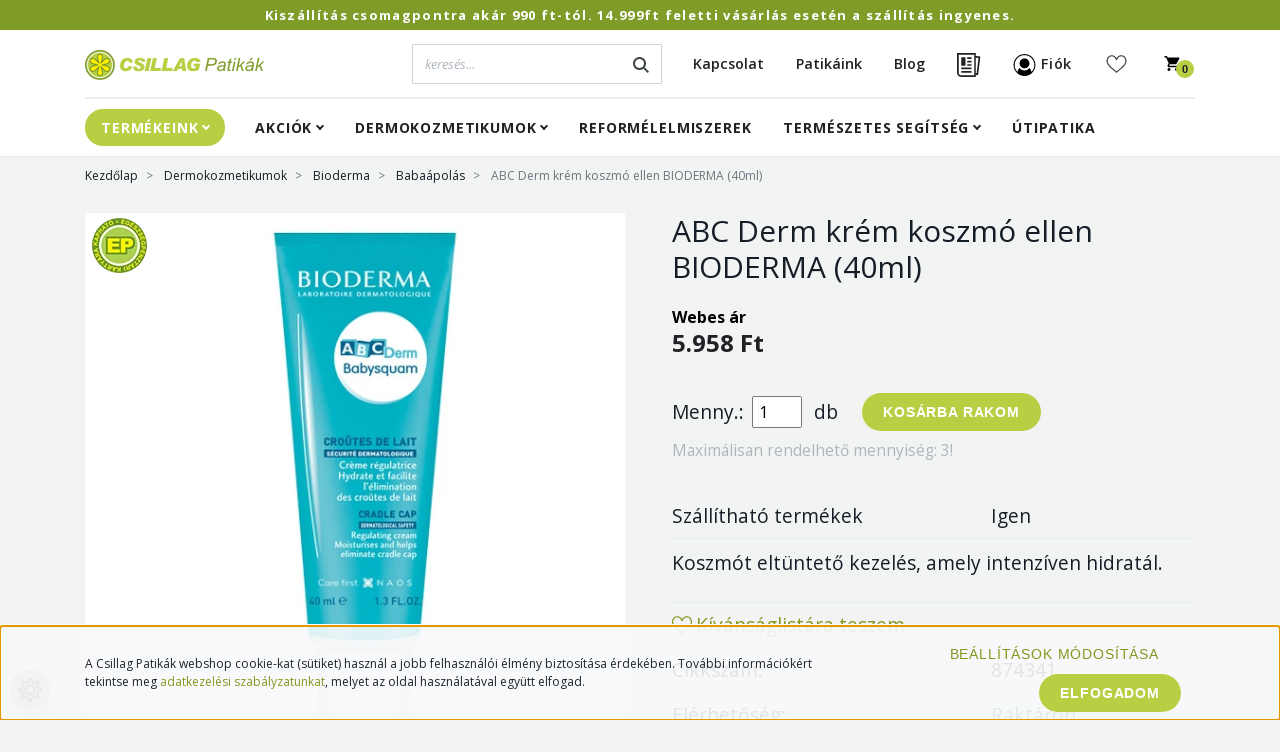

--- FILE ---
content_type: text/html; charset=UTF-8
request_url: https://www.csillagpatikak.hu/abc-derm-krem-koszmo-ellen-bioderma-40ml
body_size: 26718
content:
<!DOCTYPE html>
<html lang="hu" dir="ltr">
<head>
    <title>ABC Derm krém koszmó ellen BIODERMA (40ml) | csillagpatikak.hu</title>
    <meta charset="utf-8">
    <meta name="keywords" content="ABC Derm krém koszmó ellen BIODERMA (40ml), gyógyszer étrendkiegészítő  webáruház webshop shop veszprém gyógyszertár patika csillag patika  akció gyógyszer étrendkiegészítő vitamin baba terhes ">
    <meta name="description" content="Keratoreguláló krém, hidratálja a bőrt és segíti a hámlás megszüntetését. Parabénmentes, illatanyagmentes, hipoallergén.">
    <meta name="robots" content="index, follow">
    <link rel="image_src" href="https://csillagpatikak.cdn.shoprenter.hu/custom/csillagpatikak/image/data/product/p874341.jpg.webp?lastmod=1720260082.1679399326">
    <meta property="og:title" content="ABC Derm krém koszmó ellen BIODERMA (40ml)" />
    <meta property="og:type" content="product" />
    <meta property="og:url" content="https://www.csillagpatikak.hu/abc-derm-krem-koszmo-ellen-bioderma-40ml" />
    <meta property="og:image" content="https://csillagpatikak.cdn.shoprenter.hu/custom/csillagpatikak/image/cache/w1719h900/product/p874341.jpg.webp?lastmod=1720260082.1679399326" />
    <meta property="og:description" content="Koszmót eltüntető kezelés, amely intenzíven hidratál." />
    <link href="https://csillagpatikak.cdn.shoprenter.hu/custom/csillagpatikak/image/data/img/csp-logo-220x220.png?lastmod=1644312483.1679399326" rel="icon" />
    <link href="https://csillagpatikak.cdn.shoprenter.hu/custom/csillagpatikak/image/data/img/csp-logo-220x220.png?lastmod=1644312483.1679399326" rel="apple-touch-icon" />
    <base href="https://www.csillagpatikak.hu:443" />
    <meta name="google-site-verification" content="o9EYfzfvb2LW6FTcs7rvEZtdrM197ytNgv4shF2JNcc" />

<meta name="facebook-domain-verification" content="pez6otddakpnk7a5xoigt1whs3sh6x" />

<meta name="google-site-verification" content="u-rdS6KHkWilVSXRK4GeTvqDGSf9OtvxL0aVImd1WbM" />

<meta name="google-site-verification" content="qL--bkQksZx0pjNC4_JJFZnIJK9BcLCe70KiJ3pq1KI" />

    <meta name="viewport" content="width=device-width initial-scale=1, maximum-scale=1, user-scalable=0">
            <link href="https://www.csillagpatikak.hu/abc-derm-krem-koszmo-ellen-bioderma-40ml" rel="canonical">
    
            
                    
            	<link rel="preconnect" href="https://fonts.googleapis.com">
	<link rel="preconnect" href="https://fonts.gstatic.com" crossorigin>
	<link href="https://fonts.googleapis.com/css2?family=Open+Sans:ital,wght@0,300;0,400;0,600;0,700;0,800;1,300;1,400;1,600;1,700;1,800&display=swap" rel="stylesheet">
    <link href="https://cdnjs.cloudflare.com/ajax/libs/fancybox/3.5.7/jquery.fancybox.min.css" rel="stylesheet" />

            <link rel="stylesheet" href="https://csillagpatikak.cdn.shoprenter.hu/custom/csillagpatikak/catalog/view/theme/starter_global/style/1726222080.1582880535.1769423917.1723461171.css?v=null.1679399326" media="screen">
            <link rel="stylesheet" href="https://csillagpatikak.cdn.shoprenter.hu/custom/csillagpatikak/catalog/view/theme/starter_global/stylesheet/stylesheet.css?v=1723461170" media="screen">
        <script>
        window.nonProductQuality = 80;
    </script>
    <script src="//ajax.googleapis.com/ajax/libs/jquery/1.10.2/jquery.min.js"></script>
    <script>window.jQuery || document.write('<script src="https://csillagpatikak.cdn.shoprenter.hu/catalog/view/javascript/jquery/jquery-1.10.2.min.js?v=1484139539"><\/script>');</script>
    <script src="//cdn.jsdelivr.net/npm/slick-carousel@1.8.1/slick/slick.min.js"></script>

            
    
    <!-- Header JavaScript codes -->
            <script src="https://csillagpatikak.cdn.shoprenter.hu/web/compiled/js/countdown.js?v=1769511901"></script>
                    <script src="https://csillagpatikak.cdn.shoprenter.hu/web/compiled/js/base.js?v=1769511901"></script>
                    <script src="https://csillagpatikak.cdn.shoprenter.hu/web/compiled/js/before_starter2_head.js?v=1769511901"></script>
                    <script src="https://csillagpatikak.cdn.shoprenter.hu/web/compiled/js/before_starter2_productpage.js?v=1769511901"></script>
                    <script src="https://csillagpatikak.cdn.shoprenter.hu/web/compiled/js/productreview.js?v=1769511901"></script>
                    <script src="https://csillagpatikak.cdn.shoprenter.hu/web/compiled/js/nanobar.js?v=1769511901"></script>
                    <!-- Header jQuery onLoad scripts -->
    <script>window.countdownFormat='%D:%H:%M:%S';var BASEURL='https://www.csillagpatikak.hu';Currency={"symbol_left":"","symbol_right":" Ft","decimal_place":0,"decimal_point":",","thousand_point":".","currency":"HUF","value":1};var ShopRenter=ShopRenter||{};ShopRenter.product={"id":1338,"sku":"874341","currency":"HUF","unitName":"db","price":5958.0500000000002,"name":"ABC Derm kr\u00e9m koszm\u00f3 ellen BIODERMA (40ml)","brand":"sz\u00e1ll\u00edthat\u00f3","currentVariant":[],"parent":{"id":1338,"sku":"874341","unitName":"db","price":5958.0500000000002,"name":"ABC Derm kr\u00e9m koszm\u00f3 ellen BIODERMA (40ml)"}};$(document).ready(function(){});$(window).load(function(){});</script><script src="https://csillagpatikak.cdn.shoprenter.hu/web/compiled/js/vue/manifest.bundle.js?v=1769511899"></script><script>var ShopRenter=ShopRenter||{};ShopRenter.onCartUpdate=function(callable){document.addEventListener('cartChanged',callable)};ShopRenter.onItemAdd=function(callable){document.addEventListener('AddToCart',callable)};ShopRenter.onItemDelete=function(callable){document.addEventListener('deleteCart',callable)};ShopRenter.onSearchResultViewed=function(callable){document.addEventListener('AuroraSearchResultViewed',callable)};ShopRenter.onSubscribedForNewsletter=function(callable){document.addEventListener('AuroraSubscribedForNewsletter',callable)};ShopRenter.onCheckoutInitiated=function(callable){document.addEventListener('AuroraCheckoutInitiated',callable)};ShopRenter.onCheckoutShippingInfoAdded=function(callable){document.addEventListener('AuroraCheckoutShippingInfoAdded',callable)};ShopRenter.onCheckoutPaymentInfoAdded=function(callable){document.addEventListener('AuroraCheckoutPaymentInfoAdded',callable)};ShopRenter.onCheckoutOrderConfirmed=function(callable){document.addEventListener('AuroraCheckoutOrderConfirmed',callable)};ShopRenter.onCheckoutOrderPaid=function(callable){document.addEventListener('AuroraOrderPaid',callable)};ShopRenter.onCheckoutOrderPaidUnsuccessful=function(callable){document.addEventListener('AuroraOrderPaidUnsuccessful',callable)};ShopRenter.onProductPageViewed=function(callable){document.addEventListener('AuroraProductPageViewed',callable)};ShopRenter.onMarketingConsentChanged=function(callable){document.addEventListener('AuroraMarketingConsentChanged',callable)};ShopRenter.onCustomerRegistered=function(callable){document.addEventListener('AuroraCustomerRegistered',callable)};ShopRenter.onCustomerLoggedIn=function(callable){document.addEventListener('AuroraCustomerLoggedIn',callable)};ShopRenter.onCustomerUpdated=function(callable){document.addEventListener('AuroraCustomerUpdated',callable)};ShopRenter.onCartPageViewed=function(callable){document.addEventListener('AuroraCartPageViewed',callable)};ShopRenter.customer={"userId":0,"userClientIP":"3.145.206.169","userGroupId":8,"customerGroupTaxMode":"gross","customerGroupPriceMode":"only_gross","email":"","phoneNumber":"","name":{"firstName":"","lastName":""}};ShopRenter.theme={"name":"starter_global","family":"starter","parent":""};ShopRenter.shop={"name":"csillagpatikak","locale":"hu","currency":{"code":"HUF","rate":1},"domain":"csillagpatikak.myshoprenter.hu"};ShopRenter.page={"route":"product\/product","queryString":"abc-derm-krem-koszmo-ellen-bioderma-40ml"};ShopRenter.formSubmit=function(form,callback){callback();};let loadedAsyncScriptCount=0;function asyncScriptLoaded(position){loadedAsyncScriptCount++;if(position==='body'){if(document.querySelectorAll('.async-script-tag').length===loadedAsyncScriptCount){if(/complete|interactive|loaded/.test(document.readyState)){document.dispatchEvent(new CustomEvent('asyncScriptsLoaded',{}));}else{document.addEventListener('DOMContentLoaded',()=>{document.dispatchEvent(new CustomEvent('asyncScriptsLoaded',{}));});}}}}</script><script type="text/javascript"async class="async-script-tag"onload="asyncScriptLoaded('header')"src="https://static2.rapidsearch.dev/resultpage.js?shop=csillagpatikak.shoprenter.hu"></script><script type="text/javascript"async class="async-script-tag"onload="asyncScriptLoaded('header')"src="https://widget.molin.ai/shop-ai.js?w=uebwag4i"></script><script type="text/javascript"async class="async-script-tag"onload="asyncScriptLoaded('header')"src="https://onsite.optimonk.com/script.js?account=156120"></script><script type="text/javascript"src="https://csillagpatikak.cdn.shoprenter.hu/web/compiled/js/vue/customerEventDispatcher.bundle.js?v=1769511899"></script>                
            
            <script>window.dataLayer=window.dataLayer||[];function gtag(){dataLayer.push(arguments)};var ShopRenter=ShopRenter||{};ShopRenter.config=ShopRenter.config||{};ShopRenter.config.googleConsentModeDefaultValue="denied";</script>                        <script type="text/javascript" src="https://csillagpatikak.cdn.shoprenter.hu/web/compiled/js/vue/googleConsentMode.bundle.js?v=1769511899"></script>

            <!-- Facebook Pixel Code -->
<script>
!function(f,b,e,v,n,t,s)
{if(f.fbq)return;n=f.fbq=function(){n.callMethod?
n.callMethod.apply(n,arguments):n.queue.push(arguments)};
if(!f._fbq)f._fbq=n;n.push=n;n.loaded=!0;n.version='2.0';
n.queue=[];t=b.createElement(e);t.async=!0;
t.src=v;s=b.getElementsByTagName(e)[0];
s.parentNode.insertBefore(t,s)}(window, document,'script',
'https://connect.facebook.net/en_US/fbevents.js');
fbq('consent', 'revoke');
fbq('init', '241358974434848');
fbq('track', 'PageView');
document.addEventListener('AuroraProductPageViewed', function(auroraEvent) {
                    fbq('track', 'ViewContent', {
                        content_type: 'product',
                        content_ids: [auroraEvent.detail.product.id.toString()],
                        value: parseFloat(auroraEvent.detail.product.grossUnitPrice),
                        currency: auroraEvent.detail.product.currency
                    }, {
                        eventID: auroraEvent.detail.event.id
                    });
                });
document.addEventListener('AuroraAddedToCart', function(auroraEvent) {
    var fbpId = [];
    var fbpValue = 0;
    var fbpCurrency = '';

    auroraEvent.detail.products.forEach(function(item) {
        fbpValue += parseFloat(item.grossUnitPrice) * item.quantity;
        fbpId.push(item.id);
        fbpCurrency = item.currency;
    });


    fbq('track', 'AddToCart', {
        content_ids: fbpId,
        content_type: 'product',
        value: fbpValue,
        currency: fbpCurrency
    }, {
        eventID: auroraEvent.detail.event.id
    });
})
window.addEventListener('AuroraMarketingCookie.Changed', function(event) {
            let consentStatus = event.detail.isAccepted ? 'grant' : 'revoke';
            if (typeof fbq === 'function') {
                fbq('consent', consentStatus);
            }
        });
</script>
<noscript><img height="1" width="1" style="display:none"
src="https://www.facebook.com/tr?id=241358974434848&ev=PageView&noscript=1"
/></noscript>
<!-- End Facebook Pixel Code -->
            <!-- Google Tag Manager -->
<script>(function(w,d,s,l,i){w[l]=w[l]||[];w[l].push({'gtm.start':
new Date().getTime(),event:'gtm.js'});var f=d.getElementsByTagName(s)[0],
j=d.createElement(s),dl=l!='dataLayer'?'&l='+l:'';j.async=true;j.src=
'//www.googletagmanager.com/gtm.js?id='+i+dl;f.parentNode.insertBefore(j,f);
})(window,document,'script','dataLayer','GTM-NKXND2');</script>
<!-- End Google Tag Manager -->
            
            
                <!--Global site tag(gtag.js)--><script async src="https://www.googletagmanager.com/gtag/js?id=G-RQKL0ZW9ZF"></script><script>window.dataLayer=window.dataLayer||[];function gtag(){dataLayer.push(arguments);}
gtag('js',new Date());gtag('config','G-RQKL0ZW9ZF');</script>                                <script type="text/javascript" src="https://csillagpatikak.cdn.shoprenter.hu/web/compiled/js/vue/GA4EventSender.bundle.js?v=1769511899"></script>

    
    
</head>
<body id="body" class="page-body product-page-body starter_global-body desktop-device-body" role="document">
<script>var bodyComputedStyle=window.getComputedStyle(document.body);ShopRenter.theme.breakpoints={'xs':parseInt(bodyComputedStyle.getPropertyValue('--breakpoint-xs')),'sm':parseInt(bodyComputedStyle.getPropertyValue('--breakpoint-sm')),'md':parseInt(bodyComputedStyle.getPropertyValue('--breakpoint-md')),'lg':parseInt(bodyComputedStyle.getPropertyValue('--breakpoint-lg')),'xl':parseInt(bodyComputedStyle.getPropertyValue('--breakpoint-xl'))}</script><!--Google Tag Manager(noscript)--><noscript><iframe src="//www.googletagmanager.com/ns.html?id=GTM-NKXND2"
height="0"width="0"style="display:none;visibility:hidden"></iframe></noscript><!--End Google Tag Manager(noscript)--><div id="fb-root"></div><script>(function(d,s,id){var js,fjs=d.getElementsByTagName(s)[0];if(d.getElementById(id))return;js=d.createElement(s);js.id=id;js.src="//connect.facebook.net/hu_HU/sdk/xfbml.customerchat.js#xfbml=1&version=v2.12&autoLogAppEvents=1";fjs.parentNode.insertBefore(js,fjs);}(document,"script","facebook-jssdk"));</script>
                    

<!-- cached -->    <div class="nanobar-cookie-cog d-flex-center rounded-circle js-hidden-nanobar-button">
        <svg xmlns="https://www.w3.org/2000/svg" width="24" height="24" viewBox="0 0 512 512">
    <path fill="currentColor" d="M512 289.7v-67.5l-68.2-18.1c-4.3-15.4-10.4-30.2-18.4-44.2l34.9-60.6 -47.6-47.6 -60.6 34.9c-14-8-28.8-14.1-44.2-18.4L289.7 0h-67.5l-18.1 68.2c-15.4 4.3-30.2 10.4-44.2 18.4L99.4 51.7 51.7 99.4l34.9 60.6c-8 14-14.1 28.8-18.4 44.2L0 222.3v67.5l68.2 18.1c4.3 15.4 10.4 30.2 18.4 44.2l-34.9 60.6 47.6 47.6 60.6-34.9c14 8 28.8 14.1 44.2 18.4l18.1 68.2h67.5l18.1-68.2c15.4-4.3 30.2-10.4 44.2-18.4l60.6 34.9 47.6-47.6 -34.9-60.6c8-14 14.1-28.8 18.4-44.2L512 289.7zM410.1 275.5l-2.5 12.1c-3.9 18.9-11.4 36.8-22.1 53.2l-6.8 10.3 31.6 55 -4.3 4.3 -55-31.6 -10.3 6.8c-16.4 10.8-34.3 18.2-53.2 22.1l-12.1 2.5L259 472h-6l-16.5-61.9 -12.1-2.5c-18.9-3.9-36.8-11.4-53.2-22.1l-10.3-6.8 -55 31.6 -4.3-4.3 31.6-55 -6.8-10.3c-10.8-16.4-18.2-34.3-22.1-53.2l-2.5-12.1L40 259v-6l61.9-16.5 2.5-12.1c3.9-18.9 11.4-36.8 22.1-53.2l6.8-10.3 -31.6-55 4.3-4.3 55 31.6 10.3-6.8c16.4-10.8 34.3-18.2 53.2-22.1l12.1-2.5L253 40h6l16.5 61.9 12.1 2.5c18.9 3.9 36.8 11.4 53.2 22.1l10.3 6.8 55-31.6 4.3 4.3 -31.6 55 6.8 10.3c10.8 16.4 18.2 34.3 22.1 53.2l2.5 12.1L472 253v6L410.1 275.5z"/>
    <path fill="currentColor" d="M256 140c-64 0-116 52-116 116s52 116 116 116 116-52 116-116S320 140 256 140zM256 332c-41.9 0-76-34.1-76-76s34.1-76 76-76 76 34.1 76 76S297.9 332 256 332z"/>
</svg>
    </div>
<div class="Fixed nanobar js-nanobar-first-login">
    <div class="container nanobar-container">
        <div class="row flex-column flex-sm-row">
            <div class="col-12 col-sm-6 col-lg-8 nanobar-text-cookies align-self-center text-sm-left">
                A Csillag Patikák webshop cookie-kat (sütiket) használ a jobb felhasználói élmény biztosítása érdekében. További információkért tekintse meg <a href="https://shop.csillagpatikak.hu/adakezelesi-tajekoztato">adatkezelési szabályzatunkat</a>, melyet az oldal használatával együtt elfogad.
            </div>
            <div class="col-12 col-sm-6 col-lg-4 nanobar-buttons m-sm-0 text-center text-sm-right">
                <a href="" class="btn btn-link nanobar-settings-button js-nanobar-settings-button">
                    Beállítások módosítása
                </a>
                <a href="" class="btn btn-primary nanobar-btn js-nanobar-close-cookies" data-button-save-text="Beállítások mentése">
                    Elfogadom
                </a>
            </div>
        </div>
        <div class="nanobar-cookies js-nanobar-cookies flex-column flex-sm-row text-left pt-3 mt-3" style="display: none;">
            <div class="form-check pt-2 pb-2 pr-2 mb-0">
                <input class="form-check-input" type="checkbox" name="required_cookies" disabled checked />
                <label class="form-check-label">
                    Szükséges cookie-k
                    <div class="cookies-help-text text-muted">
                        Ezek a cookie-k segítenek abban, hogy a webáruház használható és működőképes legyen.
                    </div>
                </label>
            </div>
            <div class="form-check pt-2 pb-2 pr-2 mb-0">
                <input class="form-check-input js-nanobar-marketing-cookies" type="checkbox" name="marketing_cookies"
                         checked />
                <label class="form-check-label">
                    Marketing cookie-k
                    <div class="cookies-help-text text-muted">
                        Ezeket a cookie-k segítenek abban, hogy az Ön érdeklődési körének megfelelő reklámokat és termékeket jelenítsük meg a webáruházban.
                    </div>
                </label>
            </div>
        </div>
    </div>
</div>

<script>
    (function ($) {
        $(document).ready(function () {
            new AuroraNanobar.FirstLogNanobarCheckbox(jQuery('.js-nanobar-first-login'), 'bottom');
        });
    })(jQuery);
</script>
<!-- /cached -->
<!-- cached --><div class="Fixed nanobar js-nanobar-free-shipping">
    <div class="container nanobar-container">
        <button type="button" class="close js-nanobar-close" aria-label="Close">
            <span aria-hidden="true">&times;</span>
        </button>
        <div class="nanobar-text px-3"></div>
    </div>
</div>

<script>$(document).ready(function(){document.nanobarInstance=new AuroraNanobar.FreeShippingNanobar($('.js-nanobar-free-shipping'),'bottom','0','','1');});</script><!-- /cached -->
                <!-- page-wrap -->

                <div class="page-wrap">
                                                
    <header class="sticky-header d-none d-lg-block">
                    <div class="header-top-line">
									    <div id="section-header-topline" class="section-wrapper ">
    
    <div class="section-topline text-center hidden-sm hidden-xs">
	<div class="container">
					Kiszállítás csomagpontra akár 990 ft-tól. 14.999ft feletti vásárlás esetén a szállítás ingyenes.
			</div>
</div>

<style>
	.section-topline {
		background-color: #7e9c27;
		color: #ffffff;
		font-size: 0.8125rem;
		letter-spacing: 0.1em;
		line-height: 0.875rem;
		padding: 0.5rem;
		font-weight: bold;
	}
	
	.section-topline a {
		color: inherit;
	}
</style>

</div>
    

				                <div class="container">
                    <div class="header-top d-flex">
                        <div class="header-top-left d-flex align-items-center">
                            
                            
                        </div>
                    </div>
                </div>
            </div>
            <div class="header-bottom-line">
                <div class="container">
                    <div class="header-bottom">
                        <nav class="navbar navbar-expand-lg">
                            <!-- cached -->
    <a class="navbar-brand mr-auto" href="/"><img style="border: 0; max-width: 180px;" src="https://csillagpatikak.cdn.shoprenter.hu/custom/csillagpatikak/image/cache/w180h36m00/img/csillagpatikak-logo.png?v=1769424024" title="Csillag Patikák webáruház" alt="Csillag Patikák webáruház" /></a>
<!-- /cached -->
                            
                                                            
<div class="dropdown search-module d-flex">
    <div class="input-group">
        <input class="form-control disableAutocomplete" type="text" placeholder="keresés..." value=""
               id="filter_keyword" 
               onclick="this.value=(this.value==this.defaultValue)?'':this.value;"/>
        <div class="input-group-append">
            <button class="btn btn-link" onclick="moduleSearch();">
                <svg width="16" height="16" viewBox="0 0 16 16" fill="currentColor" xmlns="https://www.w3.org/2000/svg">
    <path d="M11.7417 10.3275C12.529 9.25236 12.9999 7.93169 12.9999 6.49999C12.9999 2.91602 10.0839 0 6.49996 0C2.91599 0 0 2.91602 0 6.49999C0 10.084 2.91602 13 6.49999 13C7.93169 13 9.25248 12.529 10.3277 11.7416L14.586 15.9999L16 14.5859C16 14.5858 11.7417 10.3275 11.7417 10.3275ZM6.49999 11C4.01854 11 2.00001 8.98143 2.00001 6.49999C2.00001 4.01854 4.01854 2.00001 6.49999 2.00001C8.98143 2.00001 11 4.01854 11 6.49999C11 8.98143 8.9814 11 6.49999 11Z" fill="#3F4547"/>
</svg>

            </button>
        </div>
    </div>

    <input type="hidden" id="filter_description" value="1"/>
    <input type="hidden" id="search_shopname" value="csillagpatikak"/>
    <div id="results" class="dropdown-menu search-results p-0"></div>
</div>



                            							<div id="section-yco-custom-header-menu" class="section-wrapper ">
    
    			<ul class="nav custom-nav">
				
															<li class="nav-item">
							<a href="https://www.csillagpatikak.hu/index.php?route=information/contact"  title="Kapcsolat" class="nav-link">Kapcsolat</a>
						</li>
																									<li class="dropdown">
							<a href="https://www.csillagpatikak.hu/patikakereso"  title="Patikáink" class="nav-link">Patikáink</a>
																							<ul class="dropdown-hover-menu">
																																<li class="dropdown-item">
							<a href="https://www.csillagpatikak.hu/patikakereso"  title="Patikáink elérhetőségei" class="nav-link">Patikáink elérhetőségei</a>
						</li>
																									<li class="dropdown-item">
							<a href="https://www.csillagpatikak.hu/patikai-hirek/"  title="Patikai hírek" class="nav-link">Patikai hírek</a>
						</li>
																							</ul>
						</li>
																				<li class="nav-item">
							<a href="https://www.csillagpatikak.hu/blog"  title="Blog" class="nav-link">Blog</a>
						</li>
																												<li>
					<a href="https://www.csillagpatikak.hu/custom/csillagpatikak/image/data/akcios-ujsag/2026/Csillag2026_01_ok.pdf" target="_blank" class="nav-link" title="Akciós újság">
					<img src="https://www.csillagpatikak.hu/custom/csillagpatikak/image/data/img/newspaper.svg" alt="Akciós újság">
					</a>
				</li>
					</ul>
	
<style>
	.custom-nav {
		margin-left: 15px;
		font-size: 0.75em;
	}
	
	.custom-nav .nav-link:first-letter {
		text-transform: capitalize !important;
	}	
	
	.custom-nav .nav-link { 
		height: 38px;
		font-weight: 600;
		color: #222222;		
		}
	}
</style>
</div>
                            <!-- cached -->
    <ul class="nav login-list">
        		<li class="dropdown">
			<a class="nav-link" href="index.php?route=account/account">
				<svg version="1.1" xmlns="http://www.w3.org/2000/svg" width="23" height="24" viewBox="0 0 538 512">
<path fill="#000" d="M268.8 0c141.385 0 256 114.615 256 256 0 77.858-34.757 147.597-89.6 194.549l-0.026 0.022-1.128 0.96c-1.32 1.116-2.651 2.22-3.993 3.31l5.122-4.27c-2.295 1.964-4.625 3.888-6.988 5.771-4.098 3.264-8.285 6.396-12.569 9.4-0.383 0.269-0.767 0.536-1.15 0.802-4.142 2.872-8.371 5.622-12.683 8.248-0.346 0.211-0.707 0.429-1.067 0.646-1.771 1.067-3.542 2.104-5.327 3.122-1.056 0.602-2.115 1.196-3.179 1.782-1.716 0.947-3.452 1.877-5.199 2.788-0.939 0.49-1.884 0.975-2.832 1.454-1.019 0.515-2.036 1.022-3.057 1.521-1.293 0.632-2.601 1.258-3.914 1.873-7.015 3.284-14.193 6.255-21.526 8.9-0.514 0.185-1.017 0.365-1.521 0.543-2.051 0.726-4.125 1.429-6.211 2.106-0.632 0.205-1.256 0.405-1.88 0.603-2.093 0.662-4.21 1.301-6.339 1.914-0.481 0.139-0.961 0.275-1.441 0.41-2.437 0.685-4.887 1.336-7.352 1.95-0.889 0.221-1.783 0.44-2.678 0.652-1.913 0.455-3.831 0.888-5.757 1.299-0.596 0.127-1.193 0.252-1.791 0.375-1.848 0.38-3.707 0.742-5.572 1.083-1.064 0.195-2.115 0.38-3.168 0.558-5.214 0.886-10.499 1.616-15.832 2.182-0.664 0.070-1.319 0.137-1.976 0.202-1.965 0.193-3.945 0.365-5.931 0.514-0.955 0.072-1.911 0.138-2.868 0.199-2.346 0.15-4.702 0.268-7.065 0.354-0.207 0.007-0.413 0.015-0.618 0.022-2.947 0.101-5.909 0.151-8.882 0.151s-5.936-0.050-8.885-0.151l8.885 0.151c-3.18 0-6.346-0.058-9.498-0.173-2.366-0.087-4.722-0.204-7.069-0.354-0.954-0.061-1.909-0.127-2.863-0.199-1.99-0.149-3.97-0.321-5.943-0.515-0.645-0.063-1.3-0.13-1.956-0.2-5.398-0.573-10.733-1.312-16.014-2.212-1.071-0.183-2.138-0.372-3.204-0.567-1.358-0.25-2.713-0.51-4.065-0.781-1.379-0.276-2.751-0.563-4.121-0.862-1.507-0.328-3.018-0.671-4.523-1.029-0.912-0.216-1.807-0.433-2.7-0.656-2.515-0.625-5.034-1.292-7.537-1.997-0.433-0.122-0.869-0.246-1.306-0.372-2.282-0.656-4.545-1.339-6.794-2.055-0.396-0.125-0.789-0.252-1.183-0.379-1.966-0.635-3.929-1.296-5.88-1.979-1.040-0.364-2.063-0.73-3.082-1.102-1.113-0.406-2.231-0.822-3.345-1.247-1.050-0.4-2.092-0.805-3.13-1.216l-0.742-0.295c-2.097-0.838-4.18-1.703-6.25-2.594l-0.895-0.387c-0.673-0.293-1.345-0.589-2.015-0.887-1.491-0.664-2.983-1.347-4.468-2.043-1.118-0.524-2.21-1.046-3.299-1.577-1.255-0.611-2.519-1.239-3.778-1.877-0.837-0.425-1.669-0.853-2.5-1.286-4.681-2.44-9.273-5.017-13.774-7.729-0.354-0.213-0.705-0.426-1.055-0.639-4.311-2.626-8.54-5.377-12.68-8.246-0.374-0.26-0.757-0.526-1.14-0.795-4.296-3.013-8.484-6.145-12.57-9.399-0.541-0.431-1.082-0.865-1.62-1.301-57.956-46.935-95.006-118.666-95.006-199.051 0-141.385 114.615-256 256-256zM268.8 25.6c-127.246 0-230.4 103.154-230.4 230.4 0 63.21 25.454 120.475 66.672 162.103 6.523-35.908 24.553-67.791 50.133-91.699 25.602 34.913 66.949 57.596 113.595 57.596 45.519 0 85.993-21.601 111.731-55.11l1.863-2.486c25.58 23.906 43.61 55.791 50.125 91.685 41.226-41.615 66.681-98.88 66.681-162.090 0-127.246-103.154-230.4-230.4-230.4zM268.8 102.4c63.623 0 115.2 51.577 115.2 115.2s-51.577 115.2-115.2 115.2c-63.623 0-115.2-51.577-115.2-115.2s51.577-115.2 115.2-115.2z"></path>
</svg>
				Fiók
			</a>
			<ul class="dropdown-hover-menu">
				<li class="dropdown-item">
					<a href="index.php?route=account/login" title="Belépés">
						Belépés
					</a>
				</li>
				<li class="dropdown-item">
					<a href="index.php?route=account/create" title="Regisztráció">
						Regisztráció
					</a>
				</li>
				<li class="dropdown-item">
					<a href="https://www.csillagpatikak.hu/torzsvasarloi-program" title="Törzsvásárlói program">
						Törzsvásárlói program
					</a>
				</li>
			</ul>
		</li>
            </ul>

<style>
	.login-list .dropdown-hover-menu {
		min-width: 8.25rem;
		border-top: 12px solid transparent;
	}

	.login-list .nav-link  {
		text-transform: uppercase;
		padding-bottom: 6px;
		font-size: 0.75em;
		font-weight: 600 !important;
		color: #222222;
	}
</style>
<!-- /cached -->
                            <hx:include src="/_fragment?_path=_format%3Dhtml%26_locale%3Den%26_controller%3Dmodule%252Fwishlist&amp;_hash=p9X46duGYIeudAjjM2WBKNzWJ9Z9rcTaaBzFXT4AMLc%3D"></hx:include>
                            <div id="js-cart">
                                <hx:include src="/_fragment?_path=_format%3Dhtml%26_locale%3Den%26_controller%3Dmodule%252Fcart&amp;_hash=P8DlSDm2fZ%2BFaUXEGut1H4Dh%2B8CAwF1J9n0MsPv8Etc%3D"></hx:include>
                            </div>
                        </nav>
                    </div>
                </div>
            </div>
			<div class="header-links-wrapper">
				<div class="container">
					<!-- cached -->
    <ul class="nav headermenu-list lower-header-menu">
                    <li class="nav-item dropdown">
                <a class="nav-link" href="https://www.csillagpatikak.hu"
                    target="_self"
                     class="dropdown-toggle disabled"                    title="Termékeink"
                >
                    Termékeink
                </a>
                                    <ul class="dropdown-hover-menu">
                                                    <li class="dropdown-item">
                                <a href="https://csillagpatikak.hu/baba-mama-949" title="Baba-mama" target="_self">
                                    Baba-mama
                                </a>
                            </li>
                                                    <li class="dropdown-item">
                                <a href="https://csillagpatikak.hu/sajat-markas-termekek-1083" title="Saját márkás termékek" target="_self">
                                    Saját márkás termékek
                                </a>
                            </li>
                                                    <li class="dropdown-item">
                                <a href="https://csillagpatikak.hu/eletmod-912" title="Életmód" target="_self">
                                    Életmód
                                </a>
                            </li>
                                                    <li class="dropdown-item">
                                <a href="https://csillagpatikak.hu/csalad-886" title="Család" target="_self">
                                    Család
                                </a>
                            </li>
                                                    <li class="dropdown-item">
                                <a href="https://csillagpatikak.hu/gyogyaszat-1112" title="Gyógyászat" target="_self">
                                    Gyógyászat
                                </a>
                            </li>
                                                    <li class="dropdown-item">
                                <a href="https://csillagpatikak.hu/gyogyaszati-segedeszkozok-1148" title="Gyógyászati segédeszközök" target="_self">
                                    Gyógyászati segédeszközök
                                </a>
                            </li>
                                                    <li class="dropdown-item">
                                <a href="https://csillagpatikak.hu/higieniai-termekek-889" title="Higiéniai termékek" target="_self">
                                    Higiéniai termékek
                                </a>
                            </li>
                                                    <li class="dropdown-item">
                                <a href="https://csillagpatikak.hu/vitaminok-asvanyi-anyagok-935" title="Vitaminok, ásványi anyagok" target="_self">
                                    Vitaminok, ásványi anyagok
                                </a>
                            </li>
                                            </ul>
                            </li>
                    <li class="nav-item dropdown">
                <a class="nav-link" href="https://www.csillagpatikak.hu/index.php?route=filter&amp;filter=akcios|2,3"
                    target="_self"
                     class="dropdown-toggle disabled"                    title="Akciók"
                >
                    Akciók
                </a>
                                    <ul class="dropdown-hover-menu">
                                                    <li class="dropdown-item">
                                <a href="https://csillagpatikak.hu/kiemelt-akcios-ajanlatok-1082" title="Havi akciós termékek" target="_self">
                                    Havi akciós termékek
                                </a>
                            </li>
                                            </ul>
                            </li>
                    <li class="nav-item dropdown">
                <a class="nav-link" href="https://csillagpatikak.hu/dermokozmetikumok-900/"
                    target="_self"
                     class="dropdown-toggle disabled"                    title="Dermokozmetikumok"
                >
                    Dermokozmetikumok
                </a>
                                    <ul class="dropdown-hover-menu">
                                                    <li class="dropdown-item">
                                <a href="https://www.csillagpatikak.hu/dermokozmetikumok-900/aveeno-2132" title="Aveeno" target="_self">
                                    Aveeno
                                </a>
                            </li>
                                                    <li class="dropdown-item">
                                <a href="https://www.csillagpatikak.hu/apivita-2127" title="Apivita" target="_self">
                                    Apivita
                                </a>
                            </li>
                                                    <li class="dropdown-item">
                                <a href="https://csillagpatikak.hu/dermokozmetikumok-900/babe-1051" title="Babe" target="_self">
                                    Babe
                                </a>
                            </li>
                                                    <li class="dropdown-item">
                                <a href="https://csillagpatikak.hu/dermokozmetikumok-900/bioderma-906" title="Bioderma" target="_self">
                                    Bioderma
                                </a>
                            </li>
                                                    <li class="dropdown-item">
                                <a href="https://www.csillagpatikak.hu/cerave-1966" title="CeraVe" target="_self">
                                    CeraVe
                                </a>
                            </li>
                                                    <li class="dropdown-item">
                                <a href="https://csillagpatikak.hu/dermokozmetikumok-900/eucerin-1040" title="Eucerin" target="_self">
                                    Eucerin
                                </a>
                            </li>
                                                    <li class="dropdown-item">
                                <a href="https://csillagpatikak.hu/dermokozmetikumok-900/szepsegapolas-1160" title="Szépségápolás" target="_self">
                                    Szépségápolás
                                </a>
                            </li>
                                                    <li class="dropdown-item">
                                <a href="https://csillagpatikak.hu/dermokozmetikumok-900/uriage-901" title="Uriage" target="_self">
                                    Uriage
                                </a>
                            </li>
                                            </ul>
                            </li>
                    <li class="nav-item">
                <a class="nav-link" href="https://csillagpatikak.hu/reformelelmiszerek"
                    target="_self"
                                        title="Reformélelmiszerek"
                >
                    Reformélelmiszerek
                </a>
                            </li>
                    <li class="nav-item dropdown">
                <a class="nav-link" href="https://csillagpatikak.hu/termeszetes-segitseg-2110"
                    target="_self"
                     class="dropdown-toggle disabled"                    title="Természetes segítség"
                >
                    Természetes segítség
                </a>
                                    <ul class="dropdown-hover-menu">
                                                    <li class="dropdown-item">
                                <a href="https://www.csillagpatikak.hu/termeszetes-segitseg-2110/biola-natutkozmetikumok-2302" title="BIOLA Natúrkozmetikumok" target="_self">
                                    BIOLA Natúrkozmetikumok
                                </a>
                            </li>
                                                    <li class="dropdown-item">
                                <a href="https://csillagpatikak.hu/termeszetes-segítseg/gyogyteak-2112" title="Gyógyteák" target="_self">
                                    Gyógyteák
                                </a>
                            </li>
                                                    <li class="dropdown-item">
                                <a href="https://csillagpatikak.hu/termeszetes-segítseg/gyogynoveny-kremek-2118" title="Gyógynövény krémek" target="_self">
                                    Gyógynövény krémek
                                </a>
                            </li>
                                                    <li class="dropdown-item">
                                <a href="https://csillagpatikak.hu/termeszetes-segítseg/gyogynoveny-kapszulak-2116" title="Gyógynövény kapszulák" target="_self">
                                    Gyógynövény kapszulák
                                </a>
                            </li>
                                                    <li class="dropdown-item">
                                <a href="https://csillagpatikak.hu/termeszetes-segítseg/illoolajok-legfrissitok-2117" title="Illóolajok, légfrissítők" target="_self">
                                    Illóolajok, légfrissítők
                                </a>
                            </li>
                                            </ul>
                            </li>
                    <li class="nav-item">
                <a class="nav-link" href="https://csillagpatikak.hu/utipatika-1109"
                    target="_self"
                                        title="Útipatika"
                >
                    Útipatika
                </a>
                            </li>
            </ul>
    <style>
	.header-links-wrapper {
		background-color: #ffffff;
	}
	
	.lower-header-menu {
		border-top: 2px solid #00000010;
	}
	
	.headermenu-list {
		padding: 10px 0;
		font-size: 0.875rem;
	}
	
	
	.lower-header-menu .nav-link {
		text-transform: uppercase;
		font-weight: bold;
    	letter-spacing: 0.06em;
		color: #222;
	}
	
	.lower-header-menu .nav-item:first-child > .nav-link {
		color: #fff;
		background-color: #b8cf43;
		border-radius: 100px;
		margin-right: 1em;
	}
	
	.lower-header-menu .nav-item:first-child > .nav-link:after {
		border-bottom-color: #fff !important;
		border-right-color: #fff !important;
	}
	
	.headermenu-list .dropdown > a:after {
		border-right: 2px solid #222222 !important;
		border-bottom: 2px solid #222222 !important;
		margin-bottom: 1px;
	}
	
	.headermenu-list .dropdown > a:active:after,
	.headermenu-list .dropdown > a:hover:after {
		border-bottom-color: #b8cf43 !important;
		border-right-color: #b8cf43 !important;
	}
	
	@media (min-width: 768px) {
		.nav-link:hover {
			color: #b8cf43;
		}
	}
	
	
	a:not(.btn):not(.img-thumbnail-link):hover {
		opacity: 1 !important;
	}
	
	.dropdown-hover-menu {
		padding: 10px 0 15px 0;
		font-size: 14px;
		font-weight: 600;
		text-transform: capitalize;
		background-color: #b8cf43;
		border-color: transparent;
		border-top: 10px solid transparent;
		border-bottom-left-radius: 25px;
		border-bottom-right-radius: 25px;
		font-size: 0.875rem;
		border-top: 0;
	}
	
	.dropdown-hover-menu .dropdown-item {
		padding: 0;
	}
	
	.dropdown-hover-menu .dropdown-item a {
		display: flex;
		color: #3f4547;
		padding: 0.5rem 1rem;
		position: relative;
	}
	
	.dropdown-hover-menu .dropdown-item:not(:last-child) a:after {
		content: "";
		display: block;
		position: absolute;
		bottom: 0;
		left: 15px;
		right: 15px;
		border-bottom: 2px solid rgba(255,255,255, 0.4);
	}
	
	.dropdown-item a:hover,
	.dropdown-item a:focus {
		color: #ffffff;
	}
	
	.dropdown-item:hover,
	.dropdown-item:focus {
		color: #ffffff !important;
		background-color: transparent !important;
	}
</style>
<!-- /cached -->
				</div>
			</div>
            </header>

<style>
	.header-bottom .dropdown-hover-menu {
		min-width: 15rem;
		border-top: 13px solid transparent;
	}

	.login-list .nav-link  {
		text-transform: capitalize;
		padding-bottom: 6px;
		font-size: 0.75em;
		font-weight: bold;
    	letter-spacing: 0.06em;
	}
</style>
                            
            <main class="has-sticky">
                        
    <div class="container">
            <!-- cached -->    <nav aria-label="breadcrumb">
        <ol class="breadcrumb" itemscope itemtype="https://schema.org/BreadcrumbList">
                            <li class="breadcrumb-item"  itemprop="itemListElement" itemscope itemtype="https://schema.org/ListItem">
                                            <a itemprop="item" href="https://www.csillagpatikak.hu">
                            <span itemprop="name">Kezdőlap</span>
                        </a>
                    
                    <meta itemprop="position" content="1" />
                </li>
                            <li class="breadcrumb-item"  itemprop="itemListElement" itemscope itemtype="https://schema.org/ListItem">
                                            <a itemprop="item" href="https://www.csillagpatikak.hu/dermokozmetikumok-900">
                            <span itemprop="name">Dermokozmetikumok</span>
                        </a>
                    
                    <meta itemprop="position" content="2" />
                </li>
                            <li class="breadcrumb-item"  itemprop="itemListElement" itemscope itemtype="https://schema.org/ListItem">
                                            <a itemprop="item" href="https://www.csillagpatikak.hu/dermokozmetikumok-900/bioderma-906">
                            <span itemprop="name">Bioderma</span>
                        </a>
                    
                    <meta itemprop="position" content="3" />
                </li>
                            <li class="breadcrumb-item"  itemprop="itemListElement" itemscope itemtype="https://schema.org/ListItem">
                                            <a itemprop="item" href="https://www.csillagpatikak.hu/dermokozmetikumok-900/bioderma-906/babaapolas-1494">
                            <span itemprop="name">Babaápolás</span>
                        </a>
                    
                    <meta itemprop="position" content="4" />
                </li>
                            <li class="breadcrumb-item active" aria-current="page" itemprop="itemListElement" itemscope itemtype="https://schema.org/ListItem">
                                            <span itemprop="name">ABC Derm krém koszmó ellen BIODERMA (40ml)</span>
                    
                    <meta itemprop="position" content="5" />
                </li>
                    </ol>
    </nav>
<!-- /cached -->

        <div class="row">
            <section class="col one-column-content">
                <div class="flypage" itemscope itemtype="//schema.org/Product">
                                            <div class="page-head">
                                                    </div>
                    
                                            <div class="page-body">
                                <section class="product-page-top">
        <form action="https://www.csillagpatikak.hu/index.php?route=checkout/cart" method="post" enctype="multipart/form-data" id="product">
            <div class="row">
                <div class="col-md-6 product-page-left">
                    <div class="product-image-box">
                        <div class="product-image position-relative">
                                

<div class="product_badges vertical-orientation">
            
                                                                        
                                        
        <div class="badgeitem-content badgeitem-content-id-17 badgeitem-content-image badge-autohelp-content autohelp" title="EP kártyára megvásárolható">
            <a class="badgeitem badgeitemid_17 badgeimage"
               href="/abc-derm-krem-koszmo-ellen-bioderma-40ml"
                title="EP kártyára megvásárolható"
               style="background: transparent url('https://csillagpatikak.cdn.shoprenter.hu/custom/csillagpatikak/image/cache/w70h60/img/matrica/ep_matrica1.png.webp?lastmod=0.1679399326') top left no-repeat; width: 70px; height: 60px;"
            >
                            </a>
        </div>
    

    </div>


<div id="product-image-container">
        <div class="product-image-main" >
        <a href="https://csillagpatikak.cdn.shoprenter.hu/custom/csillagpatikak/image/cache/w900h900wt1/product/p874341.jpg.webp?lastmod=1720260082.1679399326"
           title="Kép 1/1 - ABC Derm krém koszmó ellen BIODERMA (40ml)"
           data-caption="Kép 1/1 - ABC Derm krém koszmó ellen BIODERMA (40ml)"
           class="product-image-link fancybox-product" id="product-image-link"
           data-fancybox="images"
        >
            <img class="product-image-element img-fluid" itemprop="image" src="https://csillagpatikak.cdn.shoprenter.hu/custom/csillagpatikak/image/cache/w570h570wt1/product/p874341.jpg.webp?lastmod=1720260082.1679399326" data-index="0" title="ABC Derm krém koszmó ellen BIODERMA (40ml)" alt="ABC Derm krém koszmó ellen BIODERMA (40ml)" id="image"/>
        </a>
    </div>
                </div>

<script>$(document).ready(function(){var $productMainImage=$('.product-image-main');var $productImageLink=$('#product-image-link');var $productImage=$('#image');var $productImageVideo=$('#product-image-video');var $productSecondaryImage=$('.product-secondary-image');var imageTitle=$productImageLink.attr('title');$('.product-images').slick({slidesToShow:4,slidesToScroll:1,draggable:false,infinite:false,focusOnSelect:false});$productSecondaryImage.on('click',function(){$productImage.attr('src',$(this).data('secondary_src'));$productImage.attr('data-index',$(this).data('index'));$productImageLink.attr('href',$(this).data('popup'));$productSecondaryImage.removeClass('thumb-active');$(this).addClass('thumb-active');if($productImageVideo.length){if($(this).data('video_image')){$productMainImage.hide();$productImageVideo.show();}else{$productImageVideo.hide();$productMainImage.show();}}});$productImageLink.on('click',function(){$(this).attr("title",imageTitle);$.fancybox.open([{"src":"https:\/\/csillagpatikak.cdn.shoprenter.hu\/custom\/csillagpatikak\/image\/cache\/w900h900wt1\/product\/p874341.jpg.webp?lastmod=1720260082.1679399326","opts":{"caption":"K\u00e9p 1\/1 - ABC Derm kr\u00e9m koszm\u00f3 ellen BIODERMA (40ml)"}}],{index:$productImageLink.find('img').attr('data-index'),tpl:{next:'<a title="Következő" class="fancybox-nav fancybox-next"><span></span></a>',prev:'<a title="Előző" class="fancybox-nav fancybox-prev"><span></span></a>'}});return false;});});</script>

                        </div>
                            <div class="position-5-wrapper">
                    
            </div>

                    </div>
                                    </div>
                <div class="col-md-6 product-page-right">
                    <h1 class="page-head-title product-page-head-title position-relative">
                        <span class="product-page-product-name" itemprop="name">ABC Derm krém koszmó ellen BIODERMA (40ml)</span>
                                            </h1>
                                            <div class="product-page-right-box product-page-price-wrapper" itemprop="offers" itemscope itemtype="//schema.org/Offer">
        <div class="product-page-price-line">
        <div>
			<span class="product-price-original-label">Webes ár</span>
                        <span class="product-price product-page-price">5.958 Ft</span>
                    </div>
                <meta itemprop="price" content="5958"/>
        <meta itemprop="priceValidUntil" content="2027-01-27"/>
        <meta itemprop="pricecurrency" content="HUF"/>
        <meta itemprop="category" content="Babaápolás"/>
        <link itemprop="url" href="https://www.csillagpatikak.hu/abc-derm-krem-koszmo-ellen-bioderma-40ml"/>
        <link itemprop="availability" href="http://schema.org/InStock"/>
    </div>
    </div>
                                        <div class="product-cart-box">
                                                                                                    
                        
                        <div class="product-addtocart">
    <div class="product-addtocart-wrapper">
        <div class="product_table_quantity"><span class="quantity-text">Menny.:</span><input class="quantity_to_cart quantity-to-cart" type="number" min="1" max="3"step="1" name="quantity" aria-label="quantity input"value="1"/><span class="quantity-name-text">db</span></div><div class="product_table_addtocartbtn"><a rel="nofollow, noindex" href="https://www.csillagpatikak.hu/index.php?route=checkout/cart&product_id=1338&quantity=1" data-product-id="1338" data-name="ABC Derm krém koszmó ellen BIODERMA (40ml)" data-price="5958.0526" data-quantity-name="db" data-price-without-currency="5958.05" data-currency="HUF" data-product-sku="874341" data-brand="szállítható" id="add_to_cart" class="button btn btn-primary button-add-to-cart"><span>Kosárba rakom</span></a></div>
        <div>
            <input type="hidden" name="product_id" value="1338"/>
            <input type="hidden" name="product_collaterals" value=""/>
            <input type="hidden" name="product_addons" value=""/>
            <input type="hidden" name="redirect" value="https://www.csillagpatikak.hu/index.php?route=product/product&amp;product_id=1338"/>
                    </div>
    </div>
    <div class="text-minimum-wrapper small text-muted">
                            <div class="text-minimum w-100">
                                Maximálisan rendelhető mennyiség: 3!
            </div>
            </div>
</div>
<script>
    if ($('.notify-request').length) {
        $('#body').on('keyup keypress', '.quantity_to_cart.quantity-to-cart', function (e) {
            if (e.which === 13) {
                return false;
            }
        });
    }

    $(function () {
        $(window).on('beforeunload', function () {
            $('a.button-add-to-cart:not(.disabled)').removeAttr('href').addClass('disabled button-disabled');
        });
    });
</script>
    <script>
        (function () {
            var clicked = false;
            var loadingClass = 'cart-loading';

            $('#add_to_cart').click(function clickFixed(event) {
                if (clicked === true) {
                    return false;
                }

                if (window.AjaxCart === undefined) {
                    var $this = $(this);
                    clicked = true;
                    $this.addClass(loadingClass);
                    event.preventDefault();

                    $(document).on('cart#listener-ready', function () {
                        clicked = false;
                        event.target.click();
                        $this.removeClass(loadingClass);
                    });
                }
            });
        })();
    </script>

                    </div>
                        <div class="position-1-wrapper">
        <table class="product-parameters table">
                                                <tr class="product-parameter-row featured-param-row featured-param-1">
            <td class="param-label featured-param-label featured-szallithato_termekek">Szállítható termékek</td>
            <td class="param-value featured-param-label featured-szallithato_termekek">Igen</td>
        </tr>
            
                                <tr class="product-parameter-row product-short-description-row">
        <td colspan="2" class="param-value product-short-description">
            <p itemprop="description">Koszmót eltüntető kezelés, amely intenzíven hidratál.
</p>

        </td>
    </tr>

                            <tr class="product-parameter-row product-wishlist-param-row">
    <td class="no-border" colspan="2">
        <div class="position_1_param">
            <a href="#" class="js-add-to-wishlist d-flex align-items-center" title="Kívánságlistára teszem" data-id="1338">
    <svg class="icon-heart" xmlns="https://www.w3.org/2000/svg" viewBox="0 0 512 512" width="23" height="20" fill="currentColor">
    <path d="M474.6 74.3C449.4 45.6 414.4 29.8 376 29.8c-53.9 0-88.1 32.2-107.3 59.3 -5 7-9.2 14-12.7 20.7 -3.5-6.6-7.8-13.7-12.7-20.7 -19.2-27-53.3-59.2-107.3-59.2 -38.4 0-73.4 15.8-98.6 44.4C13.3 101.6 0 138.2 0 177.4c0 42.6 16.6 82.2 52.3 124.7 31.9 38 77.8 77.1 131 122.4 19.8 16.9 40.3 34.3 62.1 53.4l0.7 0.6c2.8 2.5 6.4 3.7 9.9 3.7s7.1-1.2 9.9-3.7l0.7-0.6c21.8-19.1 42.3-36.5 62.1-53.4 53.2-45.3 99.1-84.4 131-122.4C495.4 259.6 512 220 512 177.4 512 138.2 498.7 101.6 474.6 74.3zM309.2 401.6c-17.1 14.6-34.7 29.5-53.2 45.6 -18.5-16.1-36.1-31.1-53.2-45.6C98.7 312.9 30 254.4 30 177.4c0-31.8 10.6-61.4 29.9-83.2C79.3 72 106.4 59.8 136 59.8c41.1 0 67.7 25.3 82.8 46.6 13.5 19.1 20.6 38.3 23 45.7 2 6.2 7.8 10.4 14.3 10.4 6.5 0 12.3-4.2 14.3-10.4 2.4-7.4 9.5-26.6 23-45.7 15.1-21.3 41.6-46.6 82.8-46.6 29.6 0 56.7 12.2 76.1 34.3C471.4 116 482 145.5 482 177.4 482 254.4 413.3 312.9 309.2 401.6z"/>
</svg>
    <svg class="icon-heart-filled" xmlns="https://www.w3.org/2000/svg" viewBox="0 0 512 512" width="17" height="16" fill="currentColor">
    <path stroke="currentColor" stroke-width="2" d="M474.6 74.3c-25.3-28.7-60.3-44.4-98.6-44.4 -53.9 0-88.1 32.2-107.3 59.3 -5 7-9.2 14-12.7 20.7 -3.5-6.6-7.8-13.7-12.7-20.7 -19.2-27-53.3-59.3-107.3-59.3 -38.4 0-73.4 15.8-98.6 44.4C13.3 101.6 0 138.2 0 177.4c0 42.6 16.6 82.2 52.3 124.7 31.9 38 77.8 77.1 131 122.4 19.8 16.9 40.3 34.3 62.1 53.4l0.7 0.6c2.8 2.5 6.4 3.7 9.9 3.7 3.5 0 7.1-1.2 9.9-3.7l0.7-0.6c21.8-19.1 42.3-36.5 62.1-53.4 53.2-45.3 99.1-84.4 131-122.4C495.4 259.6 512 220 512 177.4 512 138.2 498.7 101.6 474.6 74.3z"/>
</svg>
    <span class="ml-1">
        Kívánságlistára teszem
    </span>
</a>
        </div>
    </td>
</tr>

                            <tr class="product-parameter-row productsku-param-row">
    <td class="param-label productsku-param">Cikkszám:</td>
    <td class="param-value productsku-param"><span itemprop="sku" content="874341">874341</span></td>
</tr>
                            <tr class="product-parameter-row productstock-param-row stock_status_id-9">
    <td class="param-label productstock-param">Elérhetőség:</td>
    <td class="param-value productstock-param"><span style="color:#177537;">Raktáron</span></td>
</tr>

                                        <tr class="product-parameter-row productrating-param-row">
        <td class="param-label productrating-param">Átlagos értékelés:</td>
        <td class="param-value productrating-param">
            <a href="javascript:{}" rel="nofollow" class="js-scroll-productreview">
                                    Nem értékelt
                            </a>
        </td>
    </tr>

                            
                            
                    </table>
    </div>


                </div>
            </div>
        </form>
    </section>
    <section class="product-page-middle-1">
        <div class="row">
            <div class="col-12 column-content one-column-content product-one-column-content">
                
                
            </div>
        </div>
    </section>
    <section class="product-page-middle-2">
        <div class="row product-positions-tabs">
            <div class="col-12">
                            <div class="position-3-wrapper">
            <div class="position-3-container">
                <ul class="nav nav-tabs product-page-nav-tabs" id="flypage-nav" role="tablist">
                                                                        <li class="nav-item">
                               <a class="nav-link js-scrollto-productdescription disable-anchorfix accordion-toggle active" id="productdescription-tab" data-toggle="tab" href="#tab-productdescription" role="tab" data-tab="#tab_productdescription">
                                   <span>
                                       Leírás és Paraméterek
                                   </span>
                               </a>
                            </li>
                                                                                                <li class="nav-item">
                               <a class="nav-link js-scrollto-productparams disable-anchorfix accordion-toggle " id="productparams-tab" data-toggle="tab" href="#tab-productparams" role="tab" data-tab="#tab_productparams">
                                   <span>
                                       Paraméterek
                                   </span>
                               </a>
                            </li>
                                                                                                <li class="nav-item">
                               <a class="nav-link js-scrollto-productreview disable-anchorfix accordion-toggle " id="productreview-tab" data-toggle="tab" href="#tab-productreview" role="tab" data-tab="#tab_productreview">
                                   <span>
                                       Vélemények
                                   </span>
                               </a>
                            </li>
                                                            </ul>
                <div class="tab-content product-page-tab-content">
                                                                        <div class="tab-pane fade show active" id="tab-productdescription" role="tabpanel" aria-labelledby="productdescription-tab" data-tab="#tab_productdescription">
                                


                    
        <div id="productdescription-wrapper" class="module-productdescription-wrapper">

    <div id="productdescription" class="module home-position product-position productdescription" >
            <div class="module-head">
        <h3 class="module-head-title">Leírás és Paraméterek</h3>
    </div>
        <div class="module-body">
                				<div data-content="content-more" class="long-content">
							<span class="product-desc" itemprop="description"><p>Az ABCDerm Koszmó krémet bőrgyógyászati elkötelezettséggel összhangban fejlesztettük ki, hogy elősegítse a koszmó eltávolítását. Optimális mennyiségű hámképződést szabályozó és aktív hidratáló összetevőinek köszönhetően (mint a shea-vaj és a glicerin) az ABCDerm Koszmó krém hatékonyan tünteti el a koszmót. A babának rövid időn belül tiszta és hosszantartóan hidratált lesz a fejbőre.
</p>

<p id="exampleModalLongTitle"><strong>Összetevők:</strong>
</p>

<ul>
	<li>AQUA/WATER/EAU</li>
	<li>GLYCERIN</li>
	<li>BUTYROSPERMUM PARKII (SHEA) OIL</li>
	<li>DI-C12-13 ALKYL MALATE</li>
	<li>ISOAMYL COCOATE</li>
	<li>GALACTOARABINAN</li>
	<li>BEHENYL ALCOHOL</li>
	<li>SUCROSE STEARATE</li>
	<li>SODIUM POLYACRYLATE</li>
	<li>CAPRYLOYL GLYCINE</li>
	<li>SODIUM CITRATE</li>
	<li>XANTHAN GUM</li>
	<li>1,2-HEXANEDIOL</li>
	<li>CAPRYLYL GLYCOL. [BI 513]</li>
</ul>

<p>Az itt felsorolt összetevők a termék aktuális összetevőit tartalmazzák. A gyártás és a forgalmazás időpontjának eltérése miatt olvasd el az általad használt termék címkéjén található összetevők listáját.
</p></span>
			
							<table class="parameter-table table table-bordered m-0">
            <tr>
            <td>Akciós</td>
            <td><strong>Nem</strong></td>
        </tr>
            <tr>
            <td>KUPON</td>
            <td><strong>nem</strong></td>
        </tr>
            <tr>
            <td>Egészségpénztárra elszámolható</td>
            <td><strong>Igen</strong></td>
        </tr>
    </table>					</div>
					<span class="btn btn-primary mt-3 ContentMore" data-content-target="content-more">Bővebben</span>
			<script>
				$(document).off('click.ContentMore', '.ContentMore').on('click.ContentMore', '.ContentMore', function (event) {
					var $target = $('[data-content="' + $(this).data('contentTarget') + '"]');
					if (!$target.length) {
						return;
					}

					$target.addClass('show-more');
					$(this).hide();
				});
			</script>
		<style>
			.long-content:not(.show-more) {
				max-height: 180px;
				overflow: hidden;
				position: relative;
			}
			.long-content:not(.show-more):after {
				content: "";
				position: absolute;
				height: 100px;
				background: linear-gradient(rgba(0,0,0,0), #f2f3f3 90%);
				width: 100%;
				bottom: 0;
				left: 0;
				pointer-events: none;
			}
		</style>
		            </div>
                                </div>
    
            </div>
    
                            </div>
                                                                                                <div class="tab-pane fade " id="tab-productparams" role="tabpanel" aria-labelledby="productparams-tab" data-tab="#tab_productparams">
                                


                    
    <div id="productparams-wrapper" class="module-productparams-wrapper">
    
    <div id="productparams" class="module home-position product-position productparams" >
            <div class="module-head">
        <h3 class="module-head-title">Paraméterek</h3>
    </div>
        <div class="module-body">
                        <table class="parameter-table table table-bordered m-0">
            <tr>
            <td>Akciós</td>
            <td><strong>Nem</strong></td>
        </tr>
            <tr>
            <td>KUPON</td>
            <td><strong>nem</strong></td>
        </tr>
            <tr>
            <td>Egészségpénztárra elszámolható</td>
            <td><strong>Igen</strong></td>
        </tr>
    </table>            </div>
                                </div>
    
            </div>
    
                            </div>
                                                                                                <div class="tab-pane fade " id="tab-productreview" role="tabpanel" aria-labelledby="productreview-tab" data-tab="#tab_productreview">
                                


                    
        <div id="productreview_wrapper" class="module-productreview-wrapper" data-test-id="productReview">

    <div id="productreview" class="module home-position product-position productreview" >
            <div class="module-head">
        <h3 class="module-head-title js-scrollto-productreview">Vélemények</h3>
    </div>
        <div class="module-body">
                <div class="product-review-list">
        <div class="module-body">
            <div id="review_msg" class="js-review-msg"></div>
            <div class="product-review-summary row mb-5">
                                    <div class="col-md-9 col-sm-8 product-review-no-reviews">
                        <div class="content">
                            <svg height="30" viewBox="0 0 60 60" width="30" xmlns="https://www.w3.org/2000/svg">
    <g>
        <path fill="currentColor" d="m24 22c0-1.2133867-.7309265-2.3072956-1.8519497-2.7716386s-2.4113767-.2076757-3.2693706.6503183c-.857994.8579939-1.1146613 2.1483474-.6503183 3.2693706s1.5582519 1.8519497 2.7716386 1.8519497c1.6568542 0 3-1.3431458 3-3zm-4 0c0-.5522847.4477153-1 1-1s1 .4477153 1 1-.4477153 1-1 1-1-.4477153-1-1z"/>
        <path fill="currentColor" d="m29 19c-1.6568542 0-3 1.3431458-3 3s1.3431458 3 3 3 3-1.3431458 3-3-1.3431458-3-3-3zm0 4c-.5522847 0-1-.4477153-1-1s.4477153-1 1-1 1 .4477153 1 1-.4477153 1-1 1z"/>
        <path fill="currentColor" d="m19.16 32.09c-.3054145.7358104-.1681613 1.5810824.3543811 2.1824511.5225424.6013688 1.3403808.8552655 2.1116189.6555489 2.3992638-.5760367 4.9035799-.5513061 7.291.072.7030491-.0049246 1.3569903-.361345 1.7421436-.949528.3851533-.5881829.4504131-1.330083.1738564-1.976472-.9016187-2.4468486-3.2344106-4.0710073-5.8420861-4.067433-2.6076756.0035743-4.9360063 1.6341219-5.8309139 4.083433zm9.73.91c-2.577531-.6714146-5.2829199-.680702-7.865-.027-.0308735-.0319333-.0369833-.0804041-.015-.119.5879716-1.6986108 2.1869506-2.8387012 3.9844444-2.8409548 1.7974938-.0022537 3.3993265 1.1338237 3.9915556 2.8309548.014.017.033.074-.096.156z"/>
        <path fill="currentColor" d="m47.677 33.6c-.5310149-.9838946-1.5589546-1.5972042-2.677-1.5972042s-2.1459851.6133096-2.677 1.5972042l-2.263 4.13-.832-5.117c-.0531597-.319565.0506683-.6451905.279-.875l9.643-9.912c.7845986-.8126472 1.0514335-1.9945549.6920794-3.065468-.3593542-1.0709132-1.2851032-1.852639-2.4010794-2.027532l-13.141-2.01c-.3353667-.0499202-.6225938-.2663757-.763-.575l-5.809-12.408c-.4932945-1.06056041-1.55683-1.73883331-2.7265-1.73883331s-2.2332055.6782729-2.7265 1.73883331l-5.813 12.415c-.1417885.3060356-.4282959.5199762-.762.569l-13.141 2.009c-1.11732238.1758413-2.04339789.9599435-2.40107504 2.032975-.35767716 1.0730314-.0872781 2.2559585.70107504 3.067025l9.641 9.915c.2217304.2277742.3219612.5473992.27.861l-2.255 13.881c-.18703386 1.1391695.29326966 2.2850572 1.23667208 2.9503997s2.18402792.7331544 3.19432792.1746003l11.577-6.415c.2987594-.1689881.6642406-.1689881.963 0l8.888 4.918-3.989 7.292c-.5299007.9530393-.5180591 2.1148575.0311567 3.0568982.5492159.9420406 1.5544267 1.5247181 2.6448433 1.5331018h23.877c1.0890798-.0089962 2.0929411-.5908476 2.6420854-1.5313881.5491443-.9405404.5624102-2.1007613.0349146-3.0536119zm-21.214 7.86c-.90536-.5086051-2.0099018-.5104983-2.917-.005l-11.571 6.412c-.3401755.1878612-.7578781.1643418-1.0748147-.0605191-.3169365-.2248608-.4771231-.6113435-.4121853-.9944809l2.261-13.884c.1533646-.9429225-.1515214-1.9025149-.821-2.584l-9.637-9.906c-.26669467-.2743591-.3585669-.6743247-.23832846-1.0375624.12023843-.3632378.43260851-.6293917.81032846-.6904376l13.137-2.01c.9972691-.1460552 1.8535564-.7853562 2.277-1.7l5.81-12.412c.1647501-.35625982.5214905-.58432637.914-.58432637s.7492499.22806655.914.58432637l5.807 12.4c.4207888.9193146 1.2779271 1.5634852 2.278 1.712l13.139 2.01c.3774211.0602425.689977.3254682.8108389.6880537.1208618.3625856.0299525.7622996-.2358389 1.0369463l-9.63 9.9c-.6762643.6842291-.9847256 1.6504934-.83 2.6l1.246 7.649-3.165 5.784zm30.475 16.54h-23.877c-.3824409-.0090146-.7320482-.2182168-.9207625-.5509768-.1887143-.3327599-.1888044-.7401797-.0002375-1.0730232l11.938-21.821c.1806912-.3416598.535502-.5553885.922-.5553885s.7413088.2137287.922.5553885l11.938 21.821c.1880128.3330739.1875106.740365-.001323 1.0729743-.1888335.3326092-.538314.5417735-.920677.5510257z"/>
        <path fill="currentColor"  d="m45 40c-.5522847 0-1 .4477153-1 1v10c0 .5522847.4477153 1 1 1s1-.4477153 1-1v-10c0-.5522847-.4477153-1-1-1z"/>
        <circle fill="currentColor" cx="45" cy="55" r="1"/>
    </g>
</svg>                            Erről a termékről még nem érkezett vélemény.
                        </div>
                    </div>
                
                <div class="col-md-3 col-sm-4">
                    <div class="add-review d-flex h-100 flex-column justify-content-center align-content-center text-center ">
                        <div class="add-review-text">Írja meg véleményét!</div>
                        <button class="btn btn-primary js-i-add-review">Értékelem a terméket</button>
                    </div>
                </div>
            </div>
                    </div>
    </div>

    <div class="product-review-form js-product-review-form" style="display: none" id="product-review-form">
        <div class="module-head" id="review_title">
            <h4 class="module-head-title mb-4">Írja meg véleményét</h4>
        </div>
        <div class="module-body">
            <div class="content">
                <div class="form">
                    <form id="review_form" method="post" accept-charset="utf-8" action="/abc-derm-krem-koszmo-ellen-bioderma-40ml" enctype="application/x-www-form-urlencoded">
                        <fieldset class="fieldset content">
                            <input type="hidden" name="product_id" class="input input-hidden" id="form-element-product_id" value="1338">

                            <div class="form-group">
                                <label for="form-element-name">Az Ön neve:</label>
                                <input type="text" name="name" id="form-element-name" class="form-control" value="">
                            </div>

                            <div class="form-group">
                                <label for="form-element-text">Az Ön véleménye:</label>
                                <textarea name="text" id="form-element-text" cols="60" rows="8" class="form-control"></textarea>
                                <small class="form-text text-muted element-description">Megjegyzés: A HTML-kód használata nem engedélyezett!</small>
                            </div>

                            <div class="form-group form-group-rating">
                                <label class="form-group-rating-label">Értékelés: </label>
                                <span class="review-prefix">Rossz</span>

                                                                    <div class="custom-control custom-radio custom-control-inline">
                                        <input id="rating-1" class="custom-control-input" type="radio" name="rating" value="1" data-star="1">
                                        <label for="rating-1" class="custom-control-label"></label>
                                    </div>
                                                                    <div class="custom-control custom-radio custom-control-inline">
                                        <input id="rating-2" class="custom-control-input" type="radio" name="rating" value="2" data-star="2">
                                        <label for="rating-2" class="custom-control-label"></label>
                                    </div>
                                                                    <div class="custom-control custom-radio custom-control-inline">
                                        <input id="rating-3" class="custom-control-input" type="radio" name="rating" value="3" data-star="3">
                                        <label for="rating-3" class="custom-control-label"></label>
                                    </div>
                                                                    <div class="custom-control custom-radio custom-control-inline">
                                        <input id="rating-4" class="custom-control-input" type="radio" name="rating" value="4" data-star="4">
                                        <label for="rating-4" class="custom-control-label"></label>
                                    </div>
                                                                    <div class="custom-control custom-radio custom-control-inline">
                                        <input id="rating-5" class="custom-control-input" type="radio" name="rating" value="5" data-star="5">
                                        <label for="rating-5" class="custom-control-label"></label>
                                    </div>
                                
                                <span class="review-postfix">Kitűnő</span>
                            </div>

                            <div class="form-group">
                                <input name="gdpr_consent" type="checkbox" id="form-element-checkbox">
                                <label class="d-inline" for="form-element-checkbox">Hozzájárulok, hogy a(z) Tósoki Patika Bt. a hozzászólásomat a weboldalon nyilvánosan közzétegye. Kijelentem, hogy az ÁSZF-et és az adatkezelési tájékoztatót elolvastam, megértettem, hogy a hozzájárulásom bármikor visszavonhatom.</label>
                            </div>

                            <div class="form-element form-element-topyenoh">
                                <label for="form-element-phone_number">phone_number</label><br class="lsep">
                                <input type="text" name="phone_number" id="form-element-phone_number" class="input input-topyenoh" value="">
                            </div>

                            
                        </fieldset>
                        <input type="hidden" id="review_form__token" name="csrftoken[review_form]" value="yYEFN2BOK4eYRojPOMMr8bo-zXnPJEYqbP26AHG1KZU">
                                            </form>
                </div>
            </div>
            <div class="buttons">
                <button id="add-review-submit" class="btn btn-primary button js-add-review-submit">
                    Tovább
                </button>
            </div>
        </div>
    </div>

    
    <script>$(document).ready(function(){productReviewHandler();});</script>        </div>
                                </div>
    
            </div>
    
                            </div>
                                                            </div>
            </div>
        </div>
    
    

            </div>
        </div>
    </section>
    <section class="product-page-middle-3">
        <div class="row">
            <div class="col-12">
                    <div class="position-4-wrapper">
        <div class="position-4-container">
                            


        

                            


    
            <div id="module_similar_products_wrapper" class="module-similar_products-wrapper">
    
    <div id="similar_products" class="module product-module home-position snapshot_vertical_direction product-position" >
                                    <div class="module-head">
                    <h3 class="module-head-title">Hasonló termékek</h3>                </div>
                            <div class="module-body">
                            <div class="product-snapshot-vertical snapshot_vertical list list_with_divs" id="similar_products_home_list"><div class="product-snapshot list_div_item">    
<div class="card product-card h-100  mobile-simple-view" >
    <div class="card-top-position"></div>
            <div class="position-absolute">
            

<div class="product_badges vertical-orientation">
            
                                                                        
                                        
        <div class="badgeitem-content badgeitem-content-id-17 badgeitem-content-image badge-autohelp-content autohelp" title="EP kártyára megvásárolható">
            <a class="badgeitem badgeitemid_17 badgeimage"
               href="/abc-derm-furdeto-gel-bioderma-1000ml"
                title="EP kártyára megvásárolható"
               style="background: transparent url('https://csillagpatikak.cdn.shoprenter.hu/custom/csillagpatikak/image/cache/w70h60/img/matrica/ep_matrica1.png.webp?lastmod=0.1679399326') top left no-repeat; width: 70px; height: 60px;"
            >
                            </a>
        </div>
    

    </div>

        </div>
        <div class="product-card-image d-flex-center position-relative list_picture">
        
        <a class="img-thumbnail-link" href="https://www.csillagpatikak.hu/abc-derm-furdeto-gel-bioderma-1000ml" title="ABC Derm fürdető gél BIODERMA (1000ml)">
                            <img src="[data-uri]" data-src="https://csillagpatikak.cdn.shoprenter.hu/custom/csillagpatikak/image/cache/w270h270/product/p125444.jpg.webp?lastmod=1720259913.1679399326" class="card-img-top img-thumbnail" title="ABC Derm fürdető gél BIODERMA (1000ml)" alt="ABC Derm fürdető gél BIODERMA (1000ml)"  />
                    </a>
    </div>
    <div class="card-body product-card-body">
                <h2 class="product-card-item product-card-title h4">
    <a href="https://www.csillagpatikak.hu/abc-derm-furdeto-gel-bioderma-1000ml" title="ABC Derm fürdető gél BIODERMA (1000ml)">ABC Derm fürdető gél BIODERMA (1000ml)</a>
    </h2>    <div class="product-card-item product-card-price d-flex flex-row flex-wrap">
                    <span class="product-price">9.675 Ft</span>
                                    <div class="product-price__decrease-wrapper w-100">
                                            </div>
                    </div>
<div class="product-card-item product-card-wishlist">
    <a href="#" class="js-add-to-wishlist d-flex align-items-center" title="Kívánságlistára teszem" data-id="1220">
    <svg class="icon-heart" xmlns="https://www.w3.org/2000/svg" viewBox="0 0 512 512" width="23" height="20" fill="currentColor">
    <path d="M474.6 74.3C449.4 45.6 414.4 29.8 376 29.8c-53.9 0-88.1 32.2-107.3 59.3 -5 7-9.2 14-12.7 20.7 -3.5-6.6-7.8-13.7-12.7-20.7 -19.2-27-53.3-59.2-107.3-59.2 -38.4 0-73.4 15.8-98.6 44.4C13.3 101.6 0 138.2 0 177.4c0 42.6 16.6 82.2 52.3 124.7 31.9 38 77.8 77.1 131 122.4 19.8 16.9 40.3 34.3 62.1 53.4l0.7 0.6c2.8 2.5 6.4 3.7 9.9 3.7s7.1-1.2 9.9-3.7l0.7-0.6c21.8-19.1 42.3-36.5 62.1-53.4 53.2-45.3 99.1-84.4 131-122.4C495.4 259.6 512 220 512 177.4 512 138.2 498.7 101.6 474.6 74.3zM309.2 401.6c-17.1 14.6-34.7 29.5-53.2 45.6 -18.5-16.1-36.1-31.1-53.2-45.6C98.7 312.9 30 254.4 30 177.4c0-31.8 10.6-61.4 29.9-83.2C79.3 72 106.4 59.8 136 59.8c41.1 0 67.7 25.3 82.8 46.6 13.5 19.1 20.6 38.3 23 45.7 2 6.2 7.8 10.4 14.3 10.4 6.5 0 12.3-4.2 14.3-10.4 2.4-7.4 9.5-26.6 23-45.7 15.1-21.3 41.6-46.6 82.8-46.6 29.6 0 56.7 12.2 76.1 34.3C471.4 116 482 145.5 482 177.4 482 254.4 413.3 312.9 309.2 401.6z"/>
</svg>
    <svg class="icon-heart-filled" xmlns="https://www.w3.org/2000/svg" viewBox="0 0 512 512" width="17" height="16" fill="currentColor">
    <path stroke="currentColor" stroke-width="2" d="M474.6 74.3c-25.3-28.7-60.3-44.4-98.6-44.4 -53.9 0-88.1 32.2-107.3 59.3 -5 7-9.2 14-12.7 20.7 -3.5-6.6-7.8-13.7-12.7-20.7 -19.2-27-53.3-59.3-107.3-59.3 -38.4 0-73.4 15.8-98.6 44.4C13.3 101.6 0 138.2 0 177.4c0 42.6 16.6 82.2 52.3 124.7 31.9 38 77.8 77.1 131 122.4 19.8 16.9 40.3 34.3 62.1 53.4l0.7 0.6c2.8 2.5 6.4 3.7 9.9 3.7 3.5 0 7.1-1.2 9.9-3.7l0.7-0.6c21.8-19.1 42.3-36.5 62.1-53.4 53.2-45.3 99.1-84.4 131-122.4C495.4 259.6 512 220 512 177.4 512 138.2 498.7 101.6 474.6 74.3z"/>
</svg>
    <span class="ml-1">
        Kívánságlistára teszem
    </span>
</a>
</div>
    </div>
    <div class="card-footer product-card-footer">
        
        <div class="product-card-item product-card-cart-button list_addtocart">
    <input type="hidden" name="quantity" value="1"/><a rel="nofollow, noindex" href="https://www.csillagpatikak.hu/index.php?route=checkout/cart&product_id=1220&quantity=1" data-product-id="1220" data-name="ABC Derm fürdető gél BIODERMA (1000ml)" data-price="9675.0632" data-quantity-name="db" data-price-without-currency="9675.06" data-currency="HUF" data-product-sku="125444" data-brand="szállítható"  class="button btn btn-primary button-add-to-cart"><span>Kosárba</span></a>
</div>
        <input type="hidden" name="product_id" value="1220" />
    </div>
</div>
</div><div class="product-snapshot list_div_item">    
<div class="card product-card h-100  mobile-simple-view" >
    <div class="card-top-position"></div>
            <div class="position-absolute">
            

<div class="product_badges vertical-orientation">
            
                                                                        
                                        
        <div class="badgeitem-content badgeitem-content-id-17 badgeitem-content-image badge-autohelp-content autohelp" title="EP kártyára megvásárolható">
            <a class="badgeitem badgeitemid_17 badgeimage"
               href="/abc-derm-hidratalo-krem-bioderma-200ml"
                title="EP kártyára megvásárolható"
               style="background: transparent url('https://csillagpatikak.cdn.shoprenter.hu/custom/csillagpatikak/image/cache/w70h60/img/matrica/ep_matrica1.png.webp?lastmod=0.1679399326') top left no-repeat; width: 70px; height: 60px;"
            >
                            </a>
        </div>
    

    </div>

        </div>
        <div class="product-card-image d-flex-center position-relative list_picture">
        
        <a class="img-thumbnail-link" href="https://www.csillagpatikak.hu/abc-derm-hidratalo-krem-bioderma-200ml" title="ABC Derm hidratáló krém BIODERMA (200ml)">
                            <img src="[data-uri]" data-src="https://csillagpatikak.cdn.shoprenter.hu/custom/csillagpatikak/image/cache/w270h270/product/p857355.jpg.webp?lastmod=1720260075.1679399326" class="card-img-top img-thumbnail" title="ABC Derm hidratáló krém BIODERMA (200ml)" alt="ABC Derm hidratáló krém BIODERMA (200ml)"  />
                    </a>
    </div>
    <div class="card-body product-card-body">
                <h2 class="product-card-item product-card-title h4">
    <a href="https://www.csillagpatikak.hu/abc-derm-hidratalo-krem-bioderma-200ml" title="ABC Derm hidratáló krém BIODERMA (200ml)">ABC Derm hidratáló krém BIODERMA (200ml)</a>
    </h2>    <div class="product-card-item product-card-price d-flex flex-row flex-wrap">
                    <span class="product-price">7.473 Ft</span>
                                    <div class="product-price__decrease-wrapper w-100">
                                            </div>
                    </div>
<div class="product-card-item product-card-wishlist">
    <a href="#" class="js-add-to-wishlist d-flex align-items-center" title="Kívánságlistára teszem" data-id="1334">
    <svg class="icon-heart" xmlns="https://www.w3.org/2000/svg" viewBox="0 0 512 512" width="23" height="20" fill="currentColor">
    <path d="M474.6 74.3C449.4 45.6 414.4 29.8 376 29.8c-53.9 0-88.1 32.2-107.3 59.3 -5 7-9.2 14-12.7 20.7 -3.5-6.6-7.8-13.7-12.7-20.7 -19.2-27-53.3-59.2-107.3-59.2 -38.4 0-73.4 15.8-98.6 44.4C13.3 101.6 0 138.2 0 177.4c0 42.6 16.6 82.2 52.3 124.7 31.9 38 77.8 77.1 131 122.4 19.8 16.9 40.3 34.3 62.1 53.4l0.7 0.6c2.8 2.5 6.4 3.7 9.9 3.7s7.1-1.2 9.9-3.7l0.7-0.6c21.8-19.1 42.3-36.5 62.1-53.4 53.2-45.3 99.1-84.4 131-122.4C495.4 259.6 512 220 512 177.4 512 138.2 498.7 101.6 474.6 74.3zM309.2 401.6c-17.1 14.6-34.7 29.5-53.2 45.6 -18.5-16.1-36.1-31.1-53.2-45.6C98.7 312.9 30 254.4 30 177.4c0-31.8 10.6-61.4 29.9-83.2C79.3 72 106.4 59.8 136 59.8c41.1 0 67.7 25.3 82.8 46.6 13.5 19.1 20.6 38.3 23 45.7 2 6.2 7.8 10.4 14.3 10.4 6.5 0 12.3-4.2 14.3-10.4 2.4-7.4 9.5-26.6 23-45.7 15.1-21.3 41.6-46.6 82.8-46.6 29.6 0 56.7 12.2 76.1 34.3C471.4 116 482 145.5 482 177.4 482 254.4 413.3 312.9 309.2 401.6z"/>
</svg>
    <svg class="icon-heart-filled" xmlns="https://www.w3.org/2000/svg" viewBox="0 0 512 512" width="17" height="16" fill="currentColor">
    <path stroke="currentColor" stroke-width="2" d="M474.6 74.3c-25.3-28.7-60.3-44.4-98.6-44.4 -53.9 0-88.1 32.2-107.3 59.3 -5 7-9.2 14-12.7 20.7 -3.5-6.6-7.8-13.7-12.7-20.7 -19.2-27-53.3-59.3-107.3-59.3 -38.4 0-73.4 15.8-98.6 44.4C13.3 101.6 0 138.2 0 177.4c0 42.6 16.6 82.2 52.3 124.7 31.9 38 77.8 77.1 131 122.4 19.8 16.9 40.3 34.3 62.1 53.4l0.7 0.6c2.8 2.5 6.4 3.7 9.9 3.7 3.5 0 7.1-1.2 9.9-3.7l0.7-0.6c21.8-19.1 42.3-36.5 62.1-53.4 53.2-45.3 99.1-84.4 131-122.4C495.4 259.6 512 220 512 177.4 512 138.2 498.7 101.6 474.6 74.3z"/>
</svg>
    <span class="ml-1">
        Kívánságlistára teszem
    </span>
</a>
</div>
    </div>
    <div class="card-footer product-card-footer">
        
        <div class="product-card-item product-card-cart-button list_addtocart">
    <input type="hidden" name="quantity" value="1"/><a rel="nofollow, noindex" href="https://www.csillagpatikak.hu/index.php?route=checkout/cart&product_id=1334&quantity=1" data-product-id="1334" data-name="ABC Derm hidratáló krém BIODERMA (200ml)" data-price="7473.0864" data-quantity-name="db" data-price-without-currency="7473.09" data-currency="HUF" data-product-sku="857355" data-brand="szállítható"  class="button btn btn-primary button-add-to-cart"><span>Kosárba</span></a>
</div>
        <input type="hidden" name="product_id" value="1334" />
    </div>
</div>
</div><div class="product-snapshot list_div_item">    
<div class="card product-card h-100  mobile-simple-view" >
    <div class="card-top-position"></div>
            <div class="position-absolute">
            

<div class="product_badges vertical-orientation">
            
                                                                        
                                        
        <div class="badgeitem-content badgeitem-content-id-17 badgeitem-content-image badge-autohelp-content autohelp" title="EP kártyára megvásárolható">
            <a class="badgeitem badgeitemid_17 badgeimage"
               href="/abc-derm-szajkornyek-apolo-bioderma-40ml"
                title="EP kártyára megvásárolható"
               style="background: transparent url('https://csillagpatikak.cdn.shoprenter.hu/custom/csillagpatikak/image/cache/w70h60/img/matrica/ep_matrica1.png.webp?lastmod=0.1679399326') top left no-repeat; width: 70px; height: 60px;"
            >
                            </a>
        </div>
    

    </div>

        </div>
        <div class="product-card-image d-flex-center position-relative list_picture">
        
        <a class="img-thumbnail-link" href="https://www.csillagpatikak.hu/abc-derm-szajkornyek-apolo-bioderma-40ml" title="ABC Derm szájkörnyék ápoló BIODERMA (40ml)">
                            <img src="[data-uri]" data-src="https://csillagpatikak.cdn.shoprenter.hu/custom/csillagpatikak/image/cache/w270h270/product/p857331.jpg.webp?lastmod=1720260075.1679399326" class="card-img-top img-thumbnail" title="ABC Derm szájkörnyék ápoló BIODERMA (40ml)" alt="ABC Derm szájkörnyék ápoló BIODERMA (40ml)"  />
                    </a>
    </div>
    <div class="card-body product-card-body">
                <h2 class="product-card-item product-card-title h4">
    <a href="https://www.csillagpatikak.hu/abc-derm-szajkornyek-apolo-bioderma-40ml" title="ABC Derm szájkörnyék ápoló BIODERMA (40ml)">ABC Derm szájkörnyék ápoló BIODERMA (40ml)</a>
    </h2>    <div class="product-card-item product-card-price d-flex flex-row flex-wrap">
                    <span class="product-price">6.391 Ft</span>
                                    <div class="product-price__decrease-wrapper w-100">
                                            </div>
                    </div>
<div class="product-card-item product-card-wishlist">
    <a href="#" class="js-add-to-wishlist d-flex align-items-center" title="Kívánságlistára teszem" data-id="1333">
    <svg class="icon-heart" xmlns="https://www.w3.org/2000/svg" viewBox="0 0 512 512" width="23" height="20" fill="currentColor">
    <path d="M474.6 74.3C449.4 45.6 414.4 29.8 376 29.8c-53.9 0-88.1 32.2-107.3 59.3 -5 7-9.2 14-12.7 20.7 -3.5-6.6-7.8-13.7-12.7-20.7 -19.2-27-53.3-59.2-107.3-59.2 -38.4 0-73.4 15.8-98.6 44.4C13.3 101.6 0 138.2 0 177.4c0 42.6 16.6 82.2 52.3 124.7 31.9 38 77.8 77.1 131 122.4 19.8 16.9 40.3 34.3 62.1 53.4l0.7 0.6c2.8 2.5 6.4 3.7 9.9 3.7s7.1-1.2 9.9-3.7l0.7-0.6c21.8-19.1 42.3-36.5 62.1-53.4 53.2-45.3 99.1-84.4 131-122.4C495.4 259.6 512 220 512 177.4 512 138.2 498.7 101.6 474.6 74.3zM309.2 401.6c-17.1 14.6-34.7 29.5-53.2 45.6 -18.5-16.1-36.1-31.1-53.2-45.6C98.7 312.9 30 254.4 30 177.4c0-31.8 10.6-61.4 29.9-83.2C79.3 72 106.4 59.8 136 59.8c41.1 0 67.7 25.3 82.8 46.6 13.5 19.1 20.6 38.3 23 45.7 2 6.2 7.8 10.4 14.3 10.4 6.5 0 12.3-4.2 14.3-10.4 2.4-7.4 9.5-26.6 23-45.7 15.1-21.3 41.6-46.6 82.8-46.6 29.6 0 56.7 12.2 76.1 34.3C471.4 116 482 145.5 482 177.4 482 254.4 413.3 312.9 309.2 401.6z"/>
</svg>
    <svg class="icon-heart-filled" xmlns="https://www.w3.org/2000/svg" viewBox="0 0 512 512" width="17" height="16" fill="currentColor">
    <path stroke="currentColor" stroke-width="2" d="M474.6 74.3c-25.3-28.7-60.3-44.4-98.6-44.4 -53.9 0-88.1 32.2-107.3 59.3 -5 7-9.2 14-12.7 20.7 -3.5-6.6-7.8-13.7-12.7-20.7 -19.2-27-53.3-59.3-107.3-59.3 -38.4 0-73.4 15.8-98.6 44.4C13.3 101.6 0 138.2 0 177.4c0 42.6 16.6 82.2 52.3 124.7 31.9 38 77.8 77.1 131 122.4 19.8 16.9 40.3 34.3 62.1 53.4l0.7 0.6c2.8 2.5 6.4 3.7 9.9 3.7 3.5 0 7.1-1.2 9.9-3.7l0.7-0.6c21.8-19.1 42.3-36.5 62.1-53.4 53.2-45.3 99.1-84.4 131-122.4C495.4 259.6 512 220 512 177.4 512 138.2 498.7 101.6 474.6 74.3z"/>
</svg>
    <span class="ml-1">
        Kívánságlistára teszem
    </span>
</a>
</div>
    </div>
    <div class="card-footer product-card-footer">
        
        <div class="product-card-item product-card-cart-button list_addtocart">
    <input type="hidden" name="quantity" value="1"/><a rel="nofollow, noindex" href="https://www.csillagpatikak.hu/index.php?route=checkout/cart&product_id=1333&quantity=1" data-product-id="1333" data-name="ABC Derm szájkörnyék ápoló BIODERMA (40ml)" data-price="6390.5384" data-quantity-name="db" data-price-without-currency="6390.54" data-currency="HUF" data-product-sku="857331" data-brand="szállítható"  class="button btn btn-primary button-add-to-cart"><span>Kosárba</span></a>
</div>
        <input type="hidden" name="product_id" value="1333" />
    </div>
</div>
</div><div class="product-snapshot list_div_item">    
<div class="card product-card h-100  mobile-simple-view" >
    <div class="card-top-position"></div>
            <div class="position-absolute">
            

<div class="product_badges vertical-orientation">
            
                                                                        
                                        
        <div class="badgeitem-content badgeitem-content-id-17 badgeitem-content-image badge-autohelp-content autohelp" title="EP kártyára megvásárolható">
            <a class="badgeitem badgeitemid_17 badgeimage"
               href="/abc-derm-cold-apolo-krem-bioderma-200ml"
                title="EP kártyára megvásárolható"
               style="background: transparent url('https://csillagpatikak.cdn.shoprenter.hu/custom/csillagpatikak/image/cache/w70h60/img/matrica/ep_matrica1.png.webp?lastmod=0.1679399326') top left no-repeat; width: 70px; height: 60px;"
            >
                            </a>
        </div>
    

    </div>

        </div>
        <div class="product-card-image d-flex-center position-relative list_picture">
        
        <a class="img-thumbnail-link" href="https://www.csillagpatikak.hu/abc-derm-cold-apolo-krem-bioderma-200ml" title="ABC Derm Cold ápoló krém BIODERMA (200ml)">
                            <img src="[data-uri]" data-src="https://csillagpatikak.cdn.shoprenter.hu/custom/csillagpatikak/image/cache/w270h270/product/p857314.jpg.webp?lastmod=1720260075.1679399326" class="card-img-top img-thumbnail" title="ABC Derm Cold ápoló krém BIODERMA (200ml)" alt="ABC Derm Cold ápoló krém BIODERMA (200ml)"  />
                    </a>
    </div>
    <div class="card-body product-card-body">
                <h2 class="product-card-item product-card-title h4">
    <a href="https://www.csillagpatikak.hu/abc-derm-cold-apolo-krem-bioderma-200ml" title="ABC Derm Cold ápoló krém BIODERMA (200ml)">ABC Derm Cold ápoló krém BIODERMA (200ml)</a>
    </h2>    <div class="product-card-item product-card-price d-flex flex-row flex-wrap">
                    <span class="product-price">7.946 Ft</span>
                                    <div class="product-price__decrease-wrapper w-100">
                                            </div>
                    </div>
<div class="product-card-item product-card-wishlist">
    <a href="#" class="js-add-to-wishlist d-flex align-items-center" title="Kívánságlistára teszem" data-id="1331">
    <svg class="icon-heart" xmlns="https://www.w3.org/2000/svg" viewBox="0 0 512 512" width="23" height="20" fill="currentColor">
    <path d="M474.6 74.3C449.4 45.6 414.4 29.8 376 29.8c-53.9 0-88.1 32.2-107.3 59.3 -5 7-9.2 14-12.7 20.7 -3.5-6.6-7.8-13.7-12.7-20.7 -19.2-27-53.3-59.2-107.3-59.2 -38.4 0-73.4 15.8-98.6 44.4C13.3 101.6 0 138.2 0 177.4c0 42.6 16.6 82.2 52.3 124.7 31.9 38 77.8 77.1 131 122.4 19.8 16.9 40.3 34.3 62.1 53.4l0.7 0.6c2.8 2.5 6.4 3.7 9.9 3.7s7.1-1.2 9.9-3.7l0.7-0.6c21.8-19.1 42.3-36.5 62.1-53.4 53.2-45.3 99.1-84.4 131-122.4C495.4 259.6 512 220 512 177.4 512 138.2 498.7 101.6 474.6 74.3zM309.2 401.6c-17.1 14.6-34.7 29.5-53.2 45.6 -18.5-16.1-36.1-31.1-53.2-45.6C98.7 312.9 30 254.4 30 177.4c0-31.8 10.6-61.4 29.9-83.2C79.3 72 106.4 59.8 136 59.8c41.1 0 67.7 25.3 82.8 46.6 13.5 19.1 20.6 38.3 23 45.7 2 6.2 7.8 10.4 14.3 10.4 6.5 0 12.3-4.2 14.3-10.4 2.4-7.4 9.5-26.6 23-45.7 15.1-21.3 41.6-46.6 82.8-46.6 29.6 0 56.7 12.2 76.1 34.3C471.4 116 482 145.5 482 177.4 482 254.4 413.3 312.9 309.2 401.6z"/>
</svg>
    <svg class="icon-heart-filled" xmlns="https://www.w3.org/2000/svg" viewBox="0 0 512 512" width="17" height="16" fill="currentColor">
    <path stroke="currentColor" stroke-width="2" d="M474.6 74.3c-25.3-28.7-60.3-44.4-98.6-44.4 -53.9 0-88.1 32.2-107.3 59.3 -5 7-9.2 14-12.7 20.7 -3.5-6.6-7.8-13.7-12.7-20.7 -19.2-27-53.3-59.3-107.3-59.3 -38.4 0-73.4 15.8-98.6 44.4C13.3 101.6 0 138.2 0 177.4c0 42.6 16.6 82.2 52.3 124.7 31.9 38 77.8 77.1 131 122.4 19.8 16.9 40.3 34.3 62.1 53.4l0.7 0.6c2.8 2.5 6.4 3.7 9.9 3.7 3.5 0 7.1-1.2 9.9-3.7l0.7-0.6c21.8-19.1 42.3-36.5 62.1-53.4 53.2-45.3 99.1-84.4 131-122.4C495.4 259.6 512 220 512 177.4 512 138.2 498.7 101.6 474.6 74.3z"/>
</svg>
    <span class="ml-1">
        Kívánságlistára teszem
    </span>
</a>
</div>
    </div>
    <div class="card-footer product-card-footer">
        
        <div class="product-card-item product-card-cart-button list_addtocart">
    <input type="hidden" name="quantity" value="1"/><a rel="nofollow, noindex" href="https://www.csillagpatikak.hu/index.php?route=checkout/cart&product_id=1331&quantity=1" data-product-id="1331" data-name="ABC Derm Cold ápoló krém BIODERMA (200ml)" data-price="7946.4027" data-quantity-name="db" data-price-without-currency="7946.40" data-currency="HUF" data-product-sku="857314" data-brand="szállítható"  class="button btn btn-primary button-add-to-cart"><span>Kosárba</span></a>
</div>
        <input type="hidden" name="product_id" value="1331" />
    </div>
</div>
</div></div>
                                    </div>
                                </div>
    
            </div>
    
                    </div>
    </div>

            </div>
        </div>
    </section>
                            </div>
                                    </div>
            </section>
        </div>
    </div>

	            </main>

                                        <section class="footer-top-position">
			    <!-- cached -->


                    
            <div id="module_newsletter_subscribe_wrapper" class="module-newsletter_subscribe-wrapper">
    
    <div id="newsletter_subscribe" class="newsletter-subscribe-module module content-module home-position" >
                                    <div class="module-head">
                                <h3 class="module-head-title">Hírlevél feliratkozás</h3>
                            </div>
                            <div class="module-body">
            	<div class="container">
		
		<form id="newsletter-emailsubscribe"
			  class="needs-subscribe-validation form"
			  action="/index.php?route=module/newsletter_subscribe/subscribe"
			  method="post" accept-charset="utf-8"
			  enctype="application/x-www-form-urlencoded"
			  novalidate="novalidate"
		>
			<div class="row subscribe-input-row flex-column flex-md-row">
								
													<div class="col mb-3">
						<input type="text" name="subscriber_lastname" id="subscriber-lastname" class="form-control" placeholder="Az Ön keresztneve" tabindex="1" value="">
						<div class="invalid-feedback">
							Hiányzó adatok!
						</div>
					</div>
				
								
				<div class="col mb-3">
					<input type="email" name="subscriber_email" id="newsletter-mail-input" class="form-control email" placeholder="Az Ön email címe" tabindex="1" value="" required>
					<div class="invalid-feedback">
						Hiányzó adatok!
					</div>
				</div>
				
				<div class="form-submit text-left col mb-3">
					<button class="btn btn-white btn-block" type="submit">Feliratkozás</button>
				</div>
			</div>

			<div class="form-group">
													<div class="custom-control custom-checkbox">
						<input type="checkbox" value="1" name="subscriber_policy" id="newsletter-subscriber-policy" class="custom-control-input" tabindex="1" required>
						<label for="newsletter-subscriber-policy" class="custom-control-label">
							Hozzájárulok ahhoz, hogy a <b>Csillag Patikák webáruház</b> a nevemet és e-mail címemet hírlevelezési céllal kezelje és a részemre gazdasági reklámot is tartalmazó email hírleveleket küldjön. Ezzel együtt elfogadom az <a id="privacy-policy-link" style="color:white" href="/adakezelesi-tajekoztato-hirlevel"><strong><em>adatkezelési tájékoztatóban</em></strong></a> leírtakat.
						</label>
						<div class="invalid-feedback">
							Amennyiben szeretne feliratkozni hírlevelünkre kérjük pipálja be az adatkezelési checkboxot!
						</div>
					</div>
							</div>

			<div class="form-element form-element-topyenoh d-none">
				<label for="form-element-re-email">re-email</label>
				<br class="lsep">
				<input type="text" name="re-email" id="form-element-re-email" class="input input-topyenoh" value="">
			</div>

			<input type="hidden" name="status" value="1">
			<input type="hidden" name="language_id" value="1">
		</form>

			</div>
        </div>
                                </div>
        <script>var ERROR_EMAIL_IN_USE_MESSAGE='Az email cím már szerepel a hírlevél listán!';var ERROR_DATA_MESSAGE='Hiányzó adatok!';(function(){window.addEventListener('load',function(){var forms=document.getElementsByClassName('needs-subscribe-validation');Array.prototype.filter.call(forms,function(form){form.addEventListener('submit',function(event){var emailInUse=1;var emailField=form.querySelector('#newsletter-mail-input');var validateFields=['#subscriber-firstname','#subscriber-lastname','#subscriber-phone'];emailField.setCustomValidity('');emailField.nextElementSibling.innerHTML=ERROR_DATA_MESSAGE;if(emailField.value){$.ajax({url:'index.php?route=module/newsletter_subscribe/checkMail',type:'POST',cache:false,data:'value='+emailField.value,contentType:"application/x-www-form-urlencoded;charset=utf-8",dataType:'text',global:false,async:false,success:function(result){emailInUse=parseInt(result);}});if(!emailInUse){emailField.nextElementSibling.innerHTML=ERROR_EMAIL_IN_USE_MESSAGE;emailField.setCustomValidity(ERROR_EMAIL_IN_USE_MESSAGE);}else{emailField.setCustomValidity('');}}
validateFields.forEach(function(item){var field=form.querySelector(item);if(field!==null){if(field.value.trim()===''&&field.required){field.nextElementSibling.innerHTML=ERROR_DATA_MESSAGE;field.setCustomValidity(ERROR_DATA_MESSAGE);}else{field.setCustomValidity('');}}});if(form.checkValidity()===false){event.preventDefault();event.stopPropagation();}
form.classList.add('was-validated');},false);});},false);})();</script>
            </div>
    <!-- /cached -->

        </section>
        <footer class="d-print-none">
		<div class="footer-rows">
			<div class="container">
				<section class="row">
																<div class="col-12 col-md-6 col-lg-3 footer-col-1-position">
							
						</div>
											<div class="col-12 col-md-6 col-lg-3 footer-col-2-position">
							    <div id="section-contact" class="section-wrapper ">
    
    <div class="module content-module section-module section-contact shoprenter-section">
            <div class="module-head section-module-head">
            <div class="module-head-title section-module-head-title">Webáruház üzemeltető patika</div>
        </div>
        <div class="module-body section-module-body">
        <div class="contact-wrapper-box">
                        <p class="footer-contact-line footer-contact-address">
                <i class="mr-2">
                    <svg width="12" height="14" viewBox="0 0 12 14" fill="currentColor" xmlns="https://www.w3.org/2000/svg">
    <path d="M6.00002 0C2.65909 0 0 2.48182 0 5.59999C0 8.90908 5.99998 14 5.99998 14C5.99998 14 12 8.90911 12 5.59999C12 2.48182 9.34091 0 6.00002 0ZM6.00002 12.3455C3.81819 10.2455 1.36365 7.31818 1.36365 5.59999C1.29547 3.24546 3.47727 1.20908 6.00002 1.20908C8.52276 1.20908 10.7046 3.1818 10.7046 5.59999C10.7046 7.31818 8.18181 10.2455 6.00002 12.3455Z"/>
    <path d="M6.00002 6.36366C6.75314 6.36366 7.36366 5.79384 7.36366 5.09092C7.36366 4.38801 6.75314 3.81818 6.00002 3.81818C5.2469 3.81818 4.63637 4.38801 4.63637 5.09092C4.63637 5.79384 5.2469 6.36366 6.00002 6.36366Z"/>
</svg>
                </i>
                8400 Ajka, Frankel Leó u. 16.
            </p>
                                    <p class="footer-contact-line footer-contact-mail">
                <i class="mr-2">
                    <svg width="14" height="10" viewBox="0 0 14 10" fill="currentColor" xmlns="https://www.w3.org/2000/svg">
    <path d="M12.81 0.2L6.99998 5.13334L1.19001 0.2L0.21 1.13334L6.99998 6.86669L13.79 1.13334L12.81 0.2Z"/>
    <path d="M0 0V10H14V0H0ZM12.6 8.66669H1.40001V1.33334H12.6V8.66669Z"/>
</svg>

                </i>
                <a href="mailto:web@csillagpatikak.hu">web@csillagpatikak.hu</a>
            </p>
                                        <p class="footer-contact-line footer-contact-phone">
                    <i class="mr-2">
                        <svg width="16" height="16" viewBox="0 0 16 16" fill="currentColor" xmlns="https://www.w3.org/2000/svg">
    <path d="M15.2229 2.08884L13.1263 0L8.77214 4.34577L10.4601 6.08858C10.1772 6.59064 9.56344 7.55236 8.51739 8.59811C7.47121 9.64404 6.5022 10.2647 5.99523 10.552L4.28615 8.86514L0 13.1247L2.08517 15.2232C2.88222 16.02 4.09501 16.2265 5.10302 15.7371C6.64124 14.9902 8.96269 13.6121 11.2871 11.2883C13.6114 8.96457 14.9899 6.6437 15.737 5.10589C15.914 4.74152 16 4.35043 16 3.96187C16 3.27574 15.7318 2.59756 15.2229 2.08884ZM14.6132 4.56015C13.9079 6.0118 12.6051 8.20417 10.4036 10.4051C8.20205 12.6061 6.00914 13.9085 4.55716 14.6135C4.0278 14.8706 3.38936 14.7606 2.97003 14.3414L1.76652 13.1302L4.28925 10.6233L5.74522 12.0603L6.13476 11.8868C6.19806 11.8587 7.70464 11.1771 9.4009 9.48132C11.0983 7.78439 11.7658 6.29095 11.7934 6.22817L11.9623 5.84396L10.5256 4.36061L13.1272 1.76406L14.3401 2.97246C14.7604 3.39324 14.8702 4.03121 14.6132 4.56015Z"/>
</svg>

                    </i>
                    <a href="tel:+36 20 478 1961">
                        +36 20 478 1961
                    </a>
                </p>
                                        <div class="row no-gutters">
                                                                        <div class="col-auto contact-col">
                                <a href="https://www.facebook.com/Csillagpatikak">
                                <span class="cotanct-icon">
                                                                                                                <img src="[data-uri]" data-src="https://csillagpatikak.cdn.shoprenter.hu/custom/csillagpatikak/image/data/img/lablec-logok/facebook_logo.svg?v=null.1679399326" class="img-responsive social-icon-img"  />
                                                                    </span>
                                </a>
                            </div>
                                                                                                <div class="col-auto contact-col">
                                <a href="https://www.instagram.com/csillagpatikak/">
                                <span class="cotanct-icon">
                                                                                                                <img src="[data-uri]" data-src="https://csillagpatikak.cdn.shoprenter.hu/custom/csillagpatikak/image/data/img/lablec-logok/instagram_logo.svg?v=null.1679399326" class="img-responsive social-icon-img"  />
                                                                    </span>
                                </a>
                            </div>
                                                            </div>
                    </div>
    </div>
</div>

<style>

</style>

</div>

						</div>
											<div class="col-12 col-md-6 col-lg-3 footer-col-3-position">
							    
    <!-- cached -->


                    
            <div id="module_information_wrapper" class="module-information-wrapper">
    
    <div id="information" class="module content-module footer-position information-module-list" >
                                    <div class="module-head">
                                <div class="module-head-title">Navigáció</div>
                    </div>
                            <div class="module-body">
                        <div id="information-menu">
            <div class="list-group-flush">
                                    <a class="list-group-item list-group-item-action" href="https://www.csillagpatikak.hu/torzsvasarloi-program" target="_self">Törzsvásárlói program</a>
                                    <a class="list-group-item list-group-item-action" href="https://www.csillagpatikak.hu/rolunk" target="_self">Rólunk</a>
                                    <a class="list-group-item list-group-item-action" href="https://www.csillagpatikak.hu/index.php?route=information/contact" target="_self">Kapcsolat</a>
                                    <a class="list-group-item list-group-item-action" href="https://www.csillagpatikak.hu/vasarlas-menete-18" target="_self">Vásárlás menete</a>
                                    <a class="list-group-item list-group-item-action" href="https://www.csillagpatikak.hu/blog" target="_self">Blog</a>
                                    <a class="list-group-item list-group-item-action" href="https://www.csillagpatikak.hu/adakezelesi-tajekoztato" target="_self">Adatvédelem</a>
                                    <a class="list-group-item list-group-item-action" href="https://csillagpatikak.hu/karrier" target="_self">Karrier</a>
                                    <a class="list-group-item list-group-item-action" href="https://www.csillagpatikak.hu/palyazatok-573" target="_self">Pályázatok</a>
                            </div>
        </div>
            </div>
                                </div>
    
            </div>
    <!-- /cached -->

						</div>
											<div class="col-12 col-md-6 col-lg-3 footer-col-4-position">
							    <!-- cached -->


                    
            <div id="module_information2_wrapper" class="module-information2-wrapper">
    
    <div id="information2" class="module content-module footer-position information-module-list" >
                                    <div class="module-head">
                                <div class="module-head-title">Információk</div>
                    </div>
                            <div class="module-body">
                        <div id="information-menu">
            <div class="list-group-flush">
                                    <a class="list-group-item list-group-item-action" href="https://www.csillagpatikak.hu/elfogadott-ep-kartyak" target="_self">Elfogadott Egészségpénztári Kártyák</a>
                                    <a class="list-group-item list-group-item-action" href="https://www.csillagpatikak.hu/torzsvasarloi-program-szabalyzat-131" target="_self">Törzsvásárlói program szabályzat</a>
                                    <a class="list-group-item list-group-item-action" href="https://www.csillagpatikak.hu/custom/csillagpatikak/image/data/akcios-ujsag/2026/Csillag2026_01_ok.pdf" target="_blank">Akciós újság</a>
                                    <a class="list-group-item list-group-item-action" href="https://www.csillagpatikak.hu/aszf-16" target="_self">Általános szerződési feltételek</a>
                                    <a class="list-group-item list-group-item-action" href="https://www.csillagpatikak.hu/szallitasi-es-fizetesi-feltetelek-93" target="_self">Szállítási és fizetési feltételek</a>
                                    <a class="list-group-item list-group-item-action" href="https://www.csillagpatikak.hu/cookie-tajekoztato-94" target="_self">Cookie tájékoztató</a>
                            </div>
        </div>
            </div>
                                </div>
    
            </div>
    <!-- /cached -->

						</div>
									</section>

				
							</div>
		</div>
		
		            <section class="column-content one-column-content footer-wide-position footer-bottom-1-position">
                <div class="container footer-container"> 
                        <div id="section-footer-logos" class="section-wrapper ">
    
        <div class="footer-logos">
        <div class="container">
			<div class="d-flex align-items-center justify-content-center flex-wrap">
																														<a href="https://ogyei.gov.hu/gyogyszertarkereso">
							
								<img src="[data-uri]" data-src="/custom/csillagpatikak/image/data/img/lablec-logok/megbizpatika.png" class="img-responsive footerlogo-img m-2"  />

															</a>
																															
								<img src="[data-uri]" data-src="/custom/csillagpatikak/image/data/kartyalogok.png" class="img-responsive footerlogo-img m-2"  />

																																							<a href="https://www.arukereso.hu/?utm_medium=referral&utm_source=shop.csillagpatikak.hu">
							
								<img src="[data-uri]" data-src="/custom/csillagpatikak/image/data/img/lablec-logok/arukeres-logo.png" class="img-responsive footerlogo-img m-2"  />

															</a>
																																							<a href="https://www.posta.hu/fooldal">
							
								<img src="[data-uri]" data-src="/custom/csillagpatikak/image/data/img/lablec-logok/mpl-logo.png" class="img-responsive footerlogo-img m-2"  />

															</a>
																									</div>
        </div>
    </div>
</div>

                </div>
            </section>
        		
		<section class="footer-copyright">
			<div class="container">
				<div class="copyright">
					© 2016 - 2026 Csillag Patikák - <a href="tel:+3688312-227">+36 88 312-227</a> - <a href="mailto:kigyo.web@csillagpatikak.hu">kigyo.web@csillagpatikak.hu</a>
				</div>
			</div>
		</section>
    </footer>

<a class="btn btn-primary scroll-top-button js-scroll-top" href="#body">
    <svg xmlns="http://www.w3.org/2000/svg" class="icon-arrow icon-arrow-up" viewBox="0 0 34 34" width="12" height="12">
<path fill="currentColor" d="M24.6 34.1c-0.5 0-1-0.2-1.4-0.6L8.1 18.4c-0.8-0.8-0.8-2 0-2.8L23.2 0.6c0.8-0.8 2-0.8 2.8 0s0.8 2 0 2.8l-13.7 13.7 13.7 13.7c0.8 0.8 0.8 2 0 2.8C25.6 33.9 25.1 34.1 24.6 34.1z"/>
</svg></a>

<script src="//cdnjs.cloudflare.com/ajax/libs/twitter-bootstrap/4.3.1/js/bootstrap.bundle.min.js"></script>
<script src="https://cdnjs.cloudflare.com/ajax/libs/headroom/0.11.0/headroom.min.js"></script>
<script src="https://cdnjs.cloudflare.com/ajax/libs/headroom/0.11.0/jQuery.headroom.min.js"></script>
<script src="https://cdnjs.cloudflare.com/ajax/libs/fancybox/3.5.7/jquery.fancybox.min.js"></script>
<script type="text/javascript">document.addEventListener('touchstart',function(event){});document.addEventListener('DOMContentLoaded',function(){$('.fancybox:not(.js-cart-page-edit-button)').fancybox({afterLoad:function(){wrapCSS=$(this.element).data('fancybox-wrapcss');if(wrapCSS){$('.fancybox-wrap').addClass(wrapCSS);}}});$('.fancybox-inline').fancybox({type:'inline'});$(`[class*="fancybox.ajax"]:not(.js-cart-page-edit-button)`).on('click',function(){var fancyboxInstance=$.fancybox.getInstance();fancyboxInstance.close();$.get($(this).attr('href'),function(html){$.fancybox.open({type:'html',src:html,opts:{touch:false}});});});$(document).on('click','.js-cart-page-edit-button',function(event){event.preventDefault();let url=event.currentTarget.getAttribute("data-src")||event.currentTarget.getAttribute("href");$.fancybox.close();$.fancybox.open({type:'ajax',width:'850',height:'600',closeExisting:true,src:url});});var scrollTopButton=document.querySelector('.js-scroll-top');var scrollTopBorderline=200;scrollTopButton.style.display='none';window.addEventListener('scroll',function(){if(document.body.scrollTop>scrollTopBorderline||document.documentElement.scrollTop>scrollTopBorderline){scrollTopButton.style.display='flex';}else{scrollTopButton.style.display='none';}});});function setMainPadding(){window.setTimeout(function(){if(screen.width>ShopRenter.theme.breakpoints.lg){document.querySelector('main.has-sticky').style.paddingTop=document.querySelector('header.sticky-header').offsetHeight+"px";}},200);}
setMainPadding();window.addEventListener("orientationchange",setMainPadding);$('.sticky-header').headroom({offset:parseInt(window.getComputedStyle(document.body).getPropertyValue('--sticky-header-height')),tolerance:5,classes:{pinned:"sticky-header-pinned",unpinned:"sticky-header-unpinned"}});</script>
<script></script> 
<style>
	.footer-rows {
		padding-top: px;
	}
</style>

                    </div>
        
        <!-- /page-wrap -->
                                                                                            <script src="https://csillagpatikak.cdn.shoprenter.hu/web/compiled/js/base_body.js?v=1769511901"></script>
                                            <script src="https://csillagpatikak.cdn.shoprenter.hu/web/compiled/js/before_starter2_body.js?v=1769511901"></script>
                                    
            
<script>
    /*facebook és instagram ikonok jelenjenek meg. Hibás működés miatt alapból nem jelennének meg*/
    $( document ).ready(function() {
    $(".section-footer-contact .footer-contact-social .fa.fa-facebook").append("<svg xmlns='http://www.w3.org/2000/svg' width='24' height='24' viewBox='0 0 24 24' fill='#fff'><path d='M22.5 0c.83 0 1.5.67 1.5 1.5v21c0 .83-.67 1.5-1.5 1.5h-6v-9h3l.75-3.75H16.5v-1.5c0-1.5.75-2.25 2.25-2.25h1.5V3.75h-3c-2.76 0-4.5 2.16-4.5 5.25v2.25h-3V15h3v9H1.5A1.5 1.5 0 0 1 0 22.5v-21C0 .67.67 0 1.5 0h21z'/></svg>");
    $(".section-footer-contact .footer-contact-social .fa.fa-instagram").append('<svg xmlns="http://www.w3.org/2000/svg" width="24" height="24" viewBox="0 0 24 24" fill="#fff"><path d="M16.98 0a6.9 6.9 0 0 1 5.08 1.98A6.94 6.94 0 0 1 24 7.02v9.96c0 2.08-.68 3.87-1.98 5.13A7.14 7.14 0 0 1 16.94 24H7.06a7.06 7.06 0 0 1-5.03-1.89A6.96 6.96 0 0 1 0 16.94V7.02C0 2.8 2.8 0 7.02 0h9.96zm.05 2.23H7.06c-1.45 0-2.7.43-3.53 1.25a4.82 4.82 0 0 0-1.3 3.54v9.92c0 1.5.43 2.7 1.3 3.58a5 5 0 0 0 3.53 1.25h9.88a5 5 0 0 0 3.53-1.25 4.73 4.73 0 0 0 1.4-3.54V7.02a5 5 0 0 0-1.3-3.49 4.82 4.82 0 0 0-3.54-1.3zM12 5.76c3.39 0 6.2 2.8 6.2 6.2a6.2 6.2 0 0 1-12.4 0 6.2 6.2 0 0 1 6.2-6.2zm0 2.22a3.99 3.99 0 0 0-3.97 3.97A3.99 3.99 0 0 0 12 15.92a3.99 3.99 0 0 0 3.97-3.97A3.99 3.99 0 0 0 12 7.98zm6.44-3.77a1.4 1.4 0 1 1 0 2.8 1.4 1.4 0 0 1 0-2.8z"/></svg>');
});
</script>

<script>
	/* Tünetek kereső a bal oldalon */
    $(document).ready(function(){
      //lista szűkítése gépeléskor
      $("#tunet-kereso").on("keyup", function() {
        var value = $(this).val().toLowerCase();
        $("#tunet-lista li").hide();
        if (value !== '') {
          $("#tunet-lista li").filter(function() {
              $(this).toggle($(this).text().toLowerCase().indexOf(value) > -1);
          });
        }
      });
      
        //ha van tünet az url-ben, akkor azt be kell írni a keresőmezőbe
        if ($('#tunet-kereso').length > 0)
        {
            var queryString = window.location.search;
            var urlParams = new URLSearchParams(queryString);
            if (urlParams.has('keyword') && urlParams.get('keyword').length > 0)
            {
                var keyword = urlParams.get('keyword').toLowerCase();
                var tunetek = $('#tunet-lista li a').map(function(){
               		return $.trim($(this).text().toLowerCase());
            	}).get();
                if (tunetek.includes(keyword))
                {
                    /* tünet beírása a keresőbe */
                    $('#tunet-kereso').attr('value', keyword);
                    /* normál keresés eltüntetése */
                    $('.list_page.search_list .top.page-head').hide();
                    $('.list_page.search_list .middle .module-search-critea').hide();
                }
            }
        }
    });
</script>

<!-- ÁRUKERESŐ.HU - PLEASE DO NOT MODIFY THE LINES BELOW -->
<script type="text/javascript">
if(ak_widget_params === undefined || ak_widget_script === undefined) {
var ak_widget_params = ["4dae983b0d8fc4880e35698d4e41d043","L","HU",0,"W",0,480];
  var ak_widget_script = document.createElement("script");
  ak_widget_script.type = "text/javascript";
  ak_widget_script.src = "https://static.arukereso.hu/widget/presenter.js";
  ak_widget_script.async = true;
  document.body.appendChild(ak_widget_script);
}
</script>
<!-- ÁRUKERESŐ.HU CODE END --> <!-- Google remarketingcímke-kód -->
<!--------------------------------------------------
A remarketingcímkék nem társíthatók személyazonosításra alkalmas adatokkal, és nem helyezhetők el érzékeny kategóriához kapcsolódó oldalakon. A címke beállításával kapcsolatban további információt és útmutatást a következő címen olvashat: http://google.com/ads/remarketingsetup
--------------------------------------------------->
<script type="text/javascript">
/* <![CDATA[ */
var google_conversion_id = 880611731;
var google_custom_params = window.google_tag_params;
var google_remarketing_only = true;
/* ]]> */
</script>
<script type="text/javascript" src="//www.googleadservices.com/pagead/conversion.js">
</script>
<noscript>
<div style="display:inline;">
<img height="1" width="1" style="border-style:none;" alt="" src="//googleads.g.doubleclick.net/pagead/viewthroughconversion/880611731/?value=0&guid=ON&script=0"/>
</div>
</noscript>        
<!-- Last modified: 2026-01-27 21:46:50 -->

<script>window.VHKQueueObject="VHKQueue","VHKQueue"in window||(window.VHKQueue={},window.VHKQueue.set=function(){window.VHKQueue.s.push(arguments)},window.VHKQueue.s=[]);VHKQueue.set('customerId',null);VHKQueue.set('categoryId','1494');VHKQueue.set('productId','1338');</script>
</body>
</html>

--- FILE ---
content_type: text/html; charset=UTF-8
request_url: https://www.csillagpatikak.hu/_fragment?_path=_format%3Dhtml%26_locale%3Den%26_controller%3Dmodule%252Fcart&_hash=P8DlSDm2fZ%2BFaUXEGut1H4Dh%2B8CAwF1J9n0MsPv8Etc%3D
body_size: 1297
content:

<div class="js-cart-ajax">
    <div class="dropdown cart-dropdown dropright">
        <a class="btn dropdown-toggle cart-dropdown-toggle" href="index.php?route=checkout/cart">
            <svg version="1.1" xmlns="http://www.w3.org/2000/svg" width="20" height="15" viewBox="0 0 512 512">
<path fill="#000" d="M153.48 409.28c-28.266 0-50.904 22.894-50.904 51.161s22.638 51.161 50.904 51.161c28.266 0 51.16-22.894 51.16-51.161s-22.895-51.161-51.161-51.161z"></path>
<path fill="#000" d="M181.619 281.38h190.571c19.185 0 35.94-10.615 44.764-26.347l91.449-166.015c2.047-3.582 3.198-7.802 3.198-12.278 0-14.197-11.511-25.579-25.579-25.579h-378.202l-24.302-51.16h-83.519v51.16h51.16l91.96 194.024-34.533 62.671c-3.966 7.418-6.267 15.731-6.267 24.685 0 28.265 22.895 51.159 51.161 51.159h306.96v-51.161h-296.089c-3.582 0-6.394-2.814-6.394-6.394 0-1.151 0.256-2.174 0.768-3.070l22.893-41.695z"></path>
<path fill="#000" d="M409.28 409.28c-28.265 0-50.904 22.894-50.904 51.161s22.639 51.161 50.904 51.161c28.267 0 51.161-22.895 51.161-51.161s-22.894-51.161-51.161-51.161z"></path>
</svg>

            <div class="cart-product-count">0</div>
        </a>

            </div>
</div>

<script>
    var CART_MODULE=$('#js-cart');var CART_MODULE_DELETE='js-cart-delete';var CONFIRM='Biztos benne?';</script>

    <script>$(document).on('cart#loaded',function(){var ajaxOptions={cartModule:CART_MODULE};ajaxOptions.messenger={message:'',showMessage:function(){$.fancybox.destroy();$.fancybox.open({type:'html',autoSize:true,hideScrollbar:true,src:this.message,opts:{touch:false,afterShow:function(){$('.product-snapshot-vertical.js-cart-popup-scroller').slick({slidesToShow:1.25,slidesToScroll:1,arrows:false,fade:false,mobileFirst:true,adaptiveHeight:true,infinite:false,responsive:[{breakpoint:ShopRenter.theme.breakpoints.sm,settings:{slidesToShow:3,arrows:true}}]});$('.product-snapshot-horizontal.js-cart-popup-scroller').slick({slidesToShow:1,slidesToScroll:1,fade:false,mobileFirst:true,adaptiveHeight:true,infinite:false});},beforeShow:function(){$("body").css({'overflow-y':'hidden'});},afterClose:function(){$("body").css({'overflow-y':'visible'});}}});}};ajaxOptions.imageEffect=false;new AjaxCart(ajaxOptions);});</script>    <script>
        var cartModuleAddScript = document.createElement('script');
        cartModuleAddScript.setAttribute('src', 'https://csillagpatikak.cdn.shoprenter.hu/web/compiled/js/ajax_cart.js?v=1769511901');
        document.body.appendChild(cartModuleAddScript);
    </script>

<script>
    var cartModuleDeleteScript = document.createElement('script');
    cartModuleDeleteScript.setAttribute('src', 'https://csillagpatikak.cdn.shoprenter.hu/web/compiled/js/cart_delete.js?v=1769511901');
    document.body.appendChild(cartModuleDeleteScript);

    ShopRenter.onCartUpdate(function(event) {
        var cartModuleMiddle = document.querySelector('.js-cart-ajax');

        if (cartModuleMiddle) {
            cartModuleMiddle.outerHTML = event.detail.data.html;
        }
    });
</script>

<style>
	.search-module,
	.cart-dropdown,
	.wishlist-dropdown,
	.cart-dropdown-toggle,
	.wishlist-dropdown-toggle {
		margin-left: 0 !important;
		margin-right: 0 !important;
	}
	
	.cart-dropdown-toggle {
		padding-right: 0 !important;
	}
	
	.cart-product-count {
    	width: 18px;
    	height: 18px;
    	padding: 5px 4px 4px 5px;
		margin-left: -0.6em !important;
		margin-bottom: -1em !important;
		display: flex;
		align-items: center;
		justify-content: center;
		border-radius: 50%;
		font-size: 0.75em !important;
		font-weight: bold !important;
		background-color: #b8cf43;
	}
</style>
